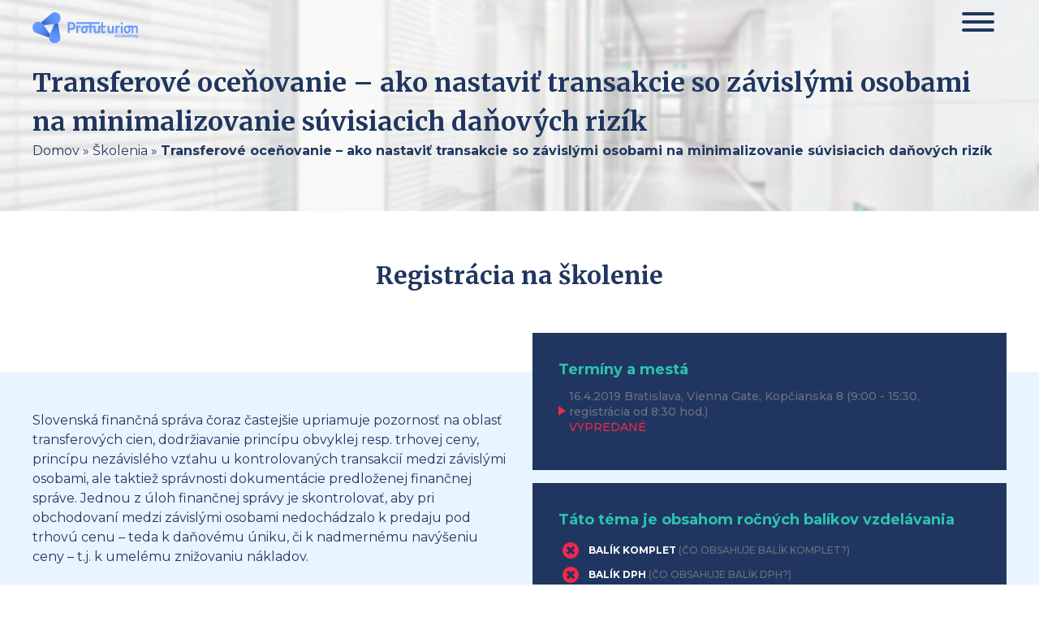

--- FILE ---
content_type: text/html; charset=UTF-8
request_url: https://martintuzinsky.sk/skolenie/transferove-ocenovanie-ako-vyhotovit-dokumentaciu-a-pripravit-sa-na-danovu-kontrolu/
body_size: 16856
content:
<!doctype html>
<html lang="sk-SK">
<head>
	<meta charset="UTF-8">
	<meta name="viewport" content="width=device-width, initial-scale=1">
	<meta name="facebook-domain-verification" content="1ard796h9216uo7rkmxl7a9wu952f6" />
	<link rel="profile" href="https://gmpg.org/xfn/11">

	<meta name='robots' content='index, follow, max-image-preview:large, max-snippet:-1, max-video-preview:-1' />
	<style>img:is([sizes="auto" i], [sizes^="auto," i]) { contain-intrinsic-size: 3000px 1500px }</style>
	
	<!-- This site is optimized with the Yoast SEO plugin v25.5 - https://yoast.com/wordpress/plugins/seo/ -->
	<title>Transferové oceňovanie - ako nastaviť transakcie so závislými osobami na minimalizovanie súvisiacich daňových rizík - Ing. Mgr. Martin Tužinský, PhD.</title>
	<link rel="canonical" href="https://martintuzinsky.sk/skolenie/transferove-ocenovanie-ako-vyhotovit-dokumentaciu-a-pripravit-sa-na-danovu-kontrolu/" />
	<meta property="og:locale" content="sk_SK" />
	<meta property="og:type" content="article" />
	<meta property="og:title" content="Transferové oceňovanie - ako nastaviť transakcie so závislými osobami na minimalizovanie súvisiacich daňových rizík - Ing. Mgr. Martin Tužinský, PhD." />
	<meta property="og:description" content="Prínos školenia: Získajte informácie o tom, ako správne aplikovať metódy transferového oceňovania a ako pripraviť dokumentáciu o transferovom oceňovaní. Odporučíme Vám, ako nastaviť transakcie so závislými osobami, aby ste minimalizovali súvisiace daňové riziká. Naučíme Vás, ako pripraviť dokumentačný balík k transferovým cenám a ako sa pripraviť na daňovú kontrolu. Načrtneme Vám možnosti daňovej optimalizácie prostredníctvom [&hellip;]" />
	<meta property="og:url" content="https://martintuzinsky.sk/skolenie/transferove-ocenovanie-ako-vyhotovit-dokumentaciu-a-pripravit-sa-na-danovu-kontrolu/" />
	<meta property="og:site_name" content="Ing. Mgr. Martin Tužinský, PhD." />
	<meta property="article:modified_time" content="2019-04-16T20:02:11+00:00" />
	<meta property="og:image" content="https://martintuzinsky.sk/wp-content/uploads/social-media-mt.png" />
	<meta property="og:image:width" content="1200" />
	<meta property="og:image:height" content="628" />
	<meta property="og:image:type" content="image/png" />
	<meta name="twitter:card" content="summary_large_image" />
	<meta name="twitter:label1" content="Predpokladaný čas čítania" />
	<meta name="twitter:data1" content="2 minúty" />
	<script type="application/ld+json" class="yoast-schema-graph">{"@context":"https://schema.org","@graph":[{"@type":"WebPage","@id":"https://martintuzinsky.sk/skolenie/transferove-ocenovanie-ako-vyhotovit-dokumentaciu-a-pripravit-sa-na-danovu-kontrolu/","url":"https://martintuzinsky.sk/skolenie/transferove-ocenovanie-ako-vyhotovit-dokumentaciu-a-pripravit-sa-na-danovu-kontrolu/","name":"Transferové oceňovanie - ako nastaviť transakcie so závislými osobami na minimalizovanie súvisiacich daňových rizík - Ing. Mgr. Martin Tužinský, PhD.","isPartOf":{"@id":"https://martintuzinsky.sk/#website"},"datePublished":"2019-03-03T22:29:00+00:00","dateModified":"2019-04-16T20:02:11+00:00","breadcrumb":{"@id":"https://martintuzinsky.sk/skolenie/transferove-ocenovanie-ako-vyhotovit-dokumentaciu-a-pripravit-sa-na-danovu-kontrolu/#breadcrumb"},"inLanguage":"sk-SK","potentialAction":[{"@type":"ReadAction","target":["https://martintuzinsky.sk/skolenie/transferove-ocenovanie-ako-vyhotovit-dokumentaciu-a-pripravit-sa-na-danovu-kontrolu/"]}]},{"@type":"BreadcrumbList","@id":"https://martintuzinsky.sk/skolenie/transferove-ocenovanie-ako-vyhotovit-dokumentaciu-a-pripravit-sa-na-danovu-kontrolu/#breadcrumb","itemListElement":[{"@type":"ListItem","position":1,"name":"Domov","item":"https://martintuzinsky.sk/"},{"@type":"ListItem","position":2,"name":"Školenia","item":"https://martintuzinsky.sk/skolenia/"},{"@type":"ListItem","position":3,"name":"Transferové oceňovanie &#8211; ako nastaviť transakcie so závislými osobami na minimalizovanie súvisiacich daňových rizík"}]},{"@type":"WebSite","@id":"https://martintuzinsky.sk/#website","url":"https://martintuzinsky.sk/","name":"Ing. Mgr. Martin Tužinský, PhD.","description":"Špecialista na dane a účtovníctvo","potentialAction":[{"@type":"SearchAction","target":{"@type":"EntryPoint","urlTemplate":"https://martintuzinsky.sk/?s={search_term_string}"},"query-input":{"@type":"PropertyValueSpecification","valueRequired":true,"valueName":"search_term_string"}}],"inLanguage":"sk-SK"}]}</script>
	<!-- / Yoast SEO plugin. -->


<link rel='dns-prefetch' href='//www.googletagmanager.com' />
<link rel="alternate" type="application/rss+xml" title="RSS kanál: Ing. Mgr. Martin Tužinský, PhD. &raquo;" href="https://martintuzinsky.sk/feed/" />
<link rel="alternate" type="application/rss+xml" title="RSS kanál komentárov webu Ing. Mgr. Martin Tužinský, PhD. &raquo;" href="https://martintuzinsky.sk/comments/feed/" />
<script type="text/javascript">
/* <![CDATA[ */
window._wpemojiSettings = {"baseUrl":"https:\/\/s.w.org\/images\/core\/emoji\/16.0.1\/72x72\/","ext":".png","svgUrl":"https:\/\/s.w.org\/images\/core\/emoji\/16.0.1\/svg\/","svgExt":".svg","source":{"concatemoji":"https:\/\/martintuzinsky.sk\/wp-includes\/js\/wp-emoji-release.min.js?ver=6.8.3"}};
/*! This file is auto-generated */
!function(s,n){var o,i,e;function c(e){try{var t={supportTests:e,timestamp:(new Date).valueOf()};sessionStorage.setItem(o,JSON.stringify(t))}catch(e){}}function p(e,t,n){e.clearRect(0,0,e.canvas.width,e.canvas.height),e.fillText(t,0,0);var t=new Uint32Array(e.getImageData(0,0,e.canvas.width,e.canvas.height).data),a=(e.clearRect(0,0,e.canvas.width,e.canvas.height),e.fillText(n,0,0),new Uint32Array(e.getImageData(0,0,e.canvas.width,e.canvas.height).data));return t.every(function(e,t){return e===a[t]})}function u(e,t){e.clearRect(0,0,e.canvas.width,e.canvas.height),e.fillText(t,0,0);for(var n=e.getImageData(16,16,1,1),a=0;a<n.data.length;a++)if(0!==n.data[a])return!1;return!0}function f(e,t,n,a){switch(t){case"flag":return n(e,"\ud83c\udff3\ufe0f\u200d\u26a7\ufe0f","\ud83c\udff3\ufe0f\u200b\u26a7\ufe0f")?!1:!n(e,"\ud83c\udde8\ud83c\uddf6","\ud83c\udde8\u200b\ud83c\uddf6")&&!n(e,"\ud83c\udff4\udb40\udc67\udb40\udc62\udb40\udc65\udb40\udc6e\udb40\udc67\udb40\udc7f","\ud83c\udff4\u200b\udb40\udc67\u200b\udb40\udc62\u200b\udb40\udc65\u200b\udb40\udc6e\u200b\udb40\udc67\u200b\udb40\udc7f");case"emoji":return!a(e,"\ud83e\udedf")}return!1}function g(e,t,n,a){var r="undefined"!=typeof WorkerGlobalScope&&self instanceof WorkerGlobalScope?new OffscreenCanvas(300,150):s.createElement("canvas"),o=r.getContext("2d",{willReadFrequently:!0}),i=(o.textBaseline="top",o.font="600 32px Arial",{});return e.forEach(function(e){i[e]=t(o,e,n,a)}),i}function t(e){var t=s.createElement("script");t.src=e,t.defer=!0,s.head.appendChild(t)}"undefined"!=typeof Promise&&(o="wpEmojiSettingsSupports",i=["flag","emoji"],n.supports={everything:!0,everythingExceptFlag:!0},e=new Promise(function(e){s.addEventListener("DOMContentLoaded",e,{once:!0})}),new Promise(function(t){var n=function(){try{var e=JSON.parse(sessionStorage.getItem(o));if("object"==typeof e&&"number"==typeof e.timestamp&&(new Date).valueOf()<e.timestamp+604800&&"object"==typeof e.supportTests)return e.supportTests}catch(e){}return null}();if(!n){if("undefined"!=typeof Worker&&"undefined"!=typeof OffscreenCanvas&&"undefined"!=typeof URL&&URL.createObjectURL&&"undefined"!=typeof Blob)try{var e="postMessage("+g.toString()+"("+[JSON.stringify(i),f.toString(),p.toString(),u.toString()].join(",")+"));",a=new Blob([e],{type:"text/javascript"}),r=new Worker(URL.createObjectURL(a),{name:"wpTestEmojiSupports"});return void(r.onmessage=function(e){c(n=e.data),r.terminate(),t(n)})}catch(e){}c(n=g(i,f,p,u))}t(n)}).then(function(e){for(var t in e)n.supports[t]=e[t],n.supports.everything=n.supports.everything&&n.supports[t],"flag"!==t&&(n.supports.everythingExceptFlag=n.supports.everythingExceptFlag&&n.supports[t]);n.supports.everythingExceptFlag=n.supports.everythingExceptFlag&&!n.supports.flag,n.DOMReady=!1,n.readyCallback=function(){n.DOMReady=!0}}).then(function(){return e}).then(function(){var e;n.supports.everything||(n.readyCallback(),(e=n.source||{}).concatemoji?t(e.concatemoji):e.wpemoji&&e.twemoji&&(t(e.twemoji),t(e.wpemoji)))}))}((window,document),window._wpemojiSettings);
/* ]]> */
</script>
<style id='wp-emoji-styles-inline-css' type='text/css'>

	img.wp-smiley, img.emoji {
		display: inline !important;
		border: none !important;
		box-shadow: none !important;
		height: 1em !important;
		width: 1em !important;
		margin: 0 0.07em !important;
		vertical-align: -0.1em !important;
		background: none !important;
		padding: 0 !important;
	}
</style>
<style id='classic-theme-styles-inline-css' type='text/css'>
/*! This file is auto-generated */
.wp-block-button__link{color:#fff;background-color:#32373c;border-radius:9999px;box-shadow:none;text-decoration:none;padding:calc(.667em + 2px) calc(1.333em + 2px);font-size:1.125em}.wp-block-file__button{background:#32373c;color:#fff;text-decoration:none}
</style>
<style id='global-styles-inline-css' type='text/css'>
:root{--wp--preset--aspect-ratio--square: 1;--wp--preset--aspect-ratio--4-3: 4/3;--wp--preset--aspect-ratio--3-4: 3/4;--wp--preset--aspect-ratio--3-2: 3/2;--wp--preset--aspect-ratio--2-3: 2/3;--wp--preset--aspect-ratio--16-9: 16/9;--wp--preset--aspect-ratio--9-16: 9/16;--wp--preset--color--black: #000000;--wp--preset--color--cyan-bluish-gray: #abb8c3;--wp--preset--color--white: #ffffff;--wp--preset--color--pale-pink: #f78da7;--wp--preset--color--vivid-red: #cf2e2e;--wp--preset--color--luminous-vivid-orange: #ff6900;--wp--preset--color--luminous-vivid-amber: #fcb900;--wp--preset--color--light-green-cyan: #7bdcb5;--wp--preset--color--vivid-green-cyan: #00d084;--wp--preset--color--pale-cyan-blue: #8ed1fc;--wp--preset--color--vivid-cyan-blue: #0693e3;--wp--preset--color--vivid-purple: #9b51e0;--wp--preset--gradient--vivid-cyan-blue-to-vivid-purple: linear-gradient(135deg,rgba(6,147,227,1) 0%,rgb(155,81,224) 100%);--wp--preset--gradient--light-green-cyan-to-vivid-green-cyan: linear-gradient(135deg,rgb(122,220,180) 0%,rgb(0,208,130) 100%);--wp--preset--gradient--luminous-vivid-amber-to-luminous-vivid-orange: linear-gradient(135deg,rgba(252,185,0,1) 0%,rgba(255,105,0,1) 100%);--wp--preset--gradient--luminous-vivid-orange-to-vivid-red: linear-gradient(135deg,rgba(255,105,0,1) 0%,rgb(207,46,46) 100%);--wp--preset--gradient--very-light-gray-to-cyan-bluish-gray: linear-gradient(135deg,rgb(238,238,238) 0%,rgb(169,184,195) 100%);--wp--preset--gradient--cool-to-warm-spectrum: linear-gradient(135deg,rgb(74,234,220) 0%,rgb(151,120,209) 20%,rgb(207,42,186) 40%,rgb(238,44,130) 60%,rgb(251,105,98) 80%,rgb(254,248,76) 100%);--wp--preset--gradient--blush-light-purple: linear-gradient(135deg,rgb(255,206,236) 0%,rgb(152,150,240) 100%);--wp--preset--gradient--blush-bordeaux: linear-gradient(135deg,rgb(254,205,165) 0%,rgb(254,45,45) 50%,rgb(107,0,62) 100%);--wp--preset--gradient--luminous-dusk: linear-gradient(135deg,rgb(255,203,112) 0%,rgb(199,81,192) 50%,rgb(65,88,208) 100%);--wp--preset--gradient--pale-ocean: linear-gradient(135deg,rgb(255,245,203) 0%,rgb(182,227,212) 50%,rgb(51,167,181) 100%);--wp--preset--gradient--electric-grass: linear-gradient(135deg,rgb(202,248,128) 0%,rgb(113,206,126) 100%);--wp--preset--gradient--midnight: linear-gradient(135deg,rgb(2,3,129) 0%,rgb(40,116,252) 100%);--wp--preset--font-size--small: 13px;--wp--preset--font-size--medium: 20px;--wp--preset--font-size--large: 36px;--wp--preset--font-size--x-large: 42px;--wp--preset--spacing--20: 0.44rem;--wp--preset--spacing--30: 0.67rem;--wp--preset--spacing--40: 1rem;--wp--preset--spacing--50: 1.5rem;--wp--preset--spacing--60: 2.25rem;--wp--preset--spacing--70: 3.38rem;--wp--preset--spacing--80: 5.06rem;--wp--preset--shadow--natural: 6px 6px 9px rgba(0, 0, 0, 0.2);--wp--preset--shadow--deep: 12px 12px 50px rgba(0, 0, 0, 0.4);--wp--preset--shadow--sharp: 6px 6px 0px rgba(0, 0, 0, 0.2);--wp--preset--shadow--outlined: 6px 6px 0px -3px rgba(255, 255, 255, 1), 6px 6px rgba(0, 0, 0, 1);--wp--preset--shadow--crisp: 6px 6px 0px rgba(0, 0, 0, 1);}:where(.is-layout-flex){gap: 0.5em;}:where(.is-layout-grid){gap: 0.5em;}body .is-layout-flex{display: flex;}.is-layout-flex{flex-wrap: wrap;align-items: center;}.is-layout-flex > :is(*, div){margin: 0;}body .is-layout-grid{display: grid;}.is-layout-grid > :is(*, div){margin: 0;}:where(.wp-block-columns.is-layout-flex){gap: 2em;}:where(.wp-block-columns.is-layout-grid){gap: 2em;}:where(.wp-block-post-template.is-layout-flex){gap: 1.25em;}:where(.wp-block-post-template.is-layout-grid){gap: 1.25em;}.has-black-color{color: var(--wp--preset--color--black) !important;}.has-cyan-bluish-gray-color{color: var(--wp--preset--color--cyan-bluish-gray) !important;}.has-white-color{color: var(--wp--preset--color--white) !important;}.has-pale-pink-color{color: var(--wp--preset--color--pale-pink) !important;}.has-vivid-red-color{color: var(--wp--preset--color--vivid-red) !important;}.has-luminous-vivid-orange-color{color: var(--wp--preset--color--luminous-vivid-orange) !important;}.has-luminous-vivid-amber-color{color: var(--wp--preset--color--luminous-vivid-amber) !important;}.has-light-green-cyan-color{color: var(--wp--preset--color--light-green-cyan) !important;}.has-vivid-green-cyan-color{color: var(--wp--preset--color--vivid-green-cyan) !important;}.has-pale-cyan-blue-color{color: var(--wp--preset--color--pale-cyan-blue) !important;}.has-vivid-cyan-blue-color{color: var(--wp--preset--color--vivid-cyan-blue) !important;}.has-vivid-purple-color{color: var(--wp--preset--color--vivid-purple) !important;}.has-black-background-color{background-color: var(--wp--preset--color--black) !important;}.has-cyan-bluish-gray-background-color{background-color: var(--wp--preset--color--cyan-bluish-gray) !important;}.has-white-background-color{background-color: var(--wp--preset--color--white) !important;}.has-pale-pink-background-color{background-color: var(--wp--preset--color--pale-pink) !important;}.has-vivid-red-background-color{background-color: var(--wp--preset--color--vivid-red) !important;}.has-luminous-vivid-orange-background-color{background-color: var(--wp--preset--color--luminous-vivid-orange) !important;}.has-luminous-vivid-amber-background-color{background-color: var(--wp--preset--color--luminous-vivid-amber) !important;}.has-light-green-cyan-background-color{background-color: var(--wp--preset--color--light-green-cyan) !important;}.has-vivid-green-cyan-background-color{background-color: var(--wp--preset--color--vivid-green-cyan) !important;}.has-pale-cyan-blue-background-color{background-color: var(--wp--preset--color--pale-cyan-blue) !important;}.has-vivid-cyan-blue-background-color{background-color: var(--wp--preset--color--vivid-cyan-blue) !important;}.has-vivid-purple-background-color{background-color: var(--wp--preset--color--vivid-purple) !important;}.has-black-border-color{border-color: var(--wp--preset--color--black) !important;}.has-cyan-bluish-gray-border-color{border-color: var(--wp--preset--color--cyan-bluish-gray) !important;}.has-white-border-color{border-color: var(--wp--preset--color--white) !important;}.has-pale-pink-border-color{border-color: var(--wp--preset--color--pale-pink) !important;}.has-vivid-red-border-color{border-color: var(--wp--preset--color--vivid-red) !important;}.has-luminous-vivid-orange-border-color{border-color: var(--wp--preset--color--luminous-vivid-orange) !important;}.has-luminous-vivid-amber-border-color{border-color: var(--wp--preset--color--luminous-vivid-amber) !important;}.has-light-green-cyan-border-color{border-color: var(--wp--preset--color--light-green-cyan) !important;}.has-vivid-green-cyan-border-color{border-color: var(--wp--preset--color--vivid-green-cyan) !important;}.has-pale-cyan-blue-border-color{border-color: var(--wp--preset--color--pale-cyan-blue) !important;}.has-vivid-cyan-blue-border-color{border-color: var(--wp--preset--color--vivid-cyan-blue) !important;}.has-vivid-purple-border-color{border-color: var(--wp--preset--color--vivid-purple) !important;}.has-vivid-cyan-blue-to-vivid-purple-gradient-background{background: var(--wp--preset--gradient--vivid-cyan-blue-to-vivid-purple) !important;}.has-light-green-cyan-to-vivid-green-cyan-gradient-background{background: var(--wp--preset--gradient--light-green-cyan-to-vivid-green-cyan) !important;}.has-luminous-vivid-amber-to-luminous-vivid-orange-gradient-background{background: var(--wp--preset--gradient--luminous-vivid-amber-to-luminous-vivid-orange) !important;}.has-luminous-vivid-orange-to-vivid-red-gradient-background{background: var(--wp--preset--gradient--luminous-vivid-orange-to-vivid-red) !important;}.has-very-light-gray-to-cyan-bluish-gray-gradient-background{background: var(--wp--preset--gradient--very-light-gray-to-cyan-bluish-gray) !important;}.has-cool-to-warm-spectrum-gradient-background{background: var(--wp--preset--gradient--cool-to-warm-spectrum) !important;}.has-blush-light-purple-gradient-background{background: var(--wp--preset--gradient--blush-light-purple) !important;}.has-blush-bordeaux-gradient-background{background: var(--wp--preset--gradient--blush-bordeaux) !important;}.has-luminous-dusk-gradient-background{background: var(--wp--preset--gradient--luminous-dusk) !important;}.has-pale-ocean-gradient-background{background: var(--wp--preset--gradient--pale-ocean) !important;}.has-electric-grass-gradient-background{background: var(--wp--preset--gradient--electric-grass) !important;}.has-midnight-gradient-background{background: var(--wp--preset--gradient--midnight) !important;}.has-small-font-size{font-size: var(--wp--preset--font-size--small) !important;}.has-medium-font-size{font-size: var(--wp--preset--font-size--medium) !important;}.has-large-font-size{font-size: var(--wp--preset--font-size--large) !important;}.has-x-large-font-size{font-size: var(--wp--preset--font-size--x-large) !important;}
:where(.wp-block-post-template.is-layout-flex){gap: 1.25em;}:where(.wp-block-post-template.is-layout-grid){gap: 1.25em;}
:where(.wp-block-columns.is-layout-flex){gap: 2em;}:where(.wp-block-columns.is-layout-grid){gap: 2em;}
:root :where(.wp-block-pullquote){font-size: 1.5em;line-height: 1.6;}
</style>
<link rel='stylesheet' id='contact-form-7-css' href='https://martintuzinsky.sk/wp-content/plugins/contact-form-7/includes/css/styles.css?ver=6.1' type='text/css' media='all' />
<link rel='stylesheet' id='mt-trainings-public-style-css' href='https://martintuzinsky.sk/wp-content/plugins/mt-trainings/assets/css/public.css?ver=1.0.4' type='text/css' media='all' />
<link rel='stylesheet' id='zasilkovna-public-styles-css' href='https://martintuzinsky.sk/wp-content/plugins/toret-zasilkovna/assets/css/public.css?ver=7.3.17' type='text/css' media='all' />
<link rel='stylesheet' id='woocommerce-layout-css' href='https://martintuzinsky.sk/wp-content/plugins/woocommerce/assets/css/woocommerce-layout.css?ver=10.0.5' type='text/css' media='print' onload='this.media="all"' />
<link rel='stylesheet' id='woocommerce-smallscreen-css' href='https://martintuzinsky.sk/wp-content/plugins/woocommerce/assets/css/woocommerce-smallscreen.css?ver=10.0.5' type='text/css' media='print' onload='this.media="all"' />
<link rel='stylesheet' id='woocommerce-general-css' href='https://martintuzinsky.sk/wp-content/plugins/woocommerce/assets/css/woocommerce.css?ver=10.0.5' type='text/css' media='print' onload='this.media="all"' />
<style id='woocommerce-inline-inline-css' type='text/css'>
.woocommerce form .form-row .required { visibility: visible; }
</style>
<link rel='stylesheet' id='brands-styles-css' href='https://martintuzinsky.sk/wp-content/plugins/woocommerce/assets/css/brands.css?ver=10.0.5' type='text/css' media='all' />
<link rel='stylesheet' id='foxili-style-css' href='https://martintuzinsky.sk/wp-content/themes/foxili/style.css?ver=1.5.9' type='text/css' media='all' />
<script type="text/javascript" id="woocommerce-google-analytics-integration-gtag-js-after">
/* <![CDATA[ */
/* Google Analytics for WooCommerce (gtag.js) */
					window.dataLayer = window.dataLayer || [];
					function gtag(){dataLayer.push(arguments);}
					// Set up default consent state.
					for ( const mode of [{"analytics_storage":"denied","ad_storage":"denied","ad_user_data":"denied","ad_personalization":"denied","region":["AT","BE","BG","HR","CY","CZ","DK","EE","FI","FR","DE","GR","HU","IS","IE","IT","LV","LI","LT","LU","MT","NL","NO","PL","PT","RO","SK","SI","ES","SE","GB","CH"]}] || [] ) {
						gtag( "consent", "default", { "wait_for_update": 500, ...mode } );
					}
					gtag("js", new Date());
					gtag("set", "developer_id.dOGY3NW", true);
					gtag("config", "G-54K39ZPT81", {"track_404":false,"allow_google_signals":false,"logged_in":false,"linker":{"domains":[],"allow_incoming":false},"custom_map":{"dimension1":"logged_in"}});
/* ]]> */
</script>
<script type="text/javascript" src="https://martintuzinsky.sk/wp-includes/js/dist/hooks.min.js?ver=4d63a3d491d11ffd8ac6" id="wp-hooks-js"></script>
<script type="text/javascript" src="https://martintuzinsky.sk/wp-includes/js/jquery/jquery.min.js?ver=3.7.1" id="jquery-core-js"></script>
<script type="text/javascript" src="https://martintuzinsky.sk/wp-includes/js/jquery/jquery-migrate.min.js?ver=3.4.1" id="jquery-migrate-js"></script>
<script type="text/javascript" id="mt-trainings-public-scripts-js-extra">
/* <![CDATA[ */
var wpApiFront = {"ajax_url":"https:\/\/martintuzinsky.sk\/wp-admin\/admin-ajax.php","user":{"data":{},"ID":0,"caps":[],"cap_key":null,"roles":[],"allcaps":[],"filter":null},"post_id":"402"};
/* ]]> */
</script>
<script type="text/javascript" src="https://martintuzinsky.sk/wp-content/plugins/mt-trainings/assets/js/public.js?ver=1.0.4" id="mt-trainings-public-scripts-js"></script>
<script type="text/javascript" src="https://martintuzinsky.sk/wp-content/plugins/toret-zasilkovna/assets/js/public.js?ver=6.8.3" id="zasilkovna-public-js"></script>
<script type="text/javascript" src="https://martintuzinsky.sk/wp-content/plugins/woocommerce/assets/js/jquery-blockui/jquery.blockUI.min.js?ver=2.7.0-wc.10.0.5" id="jquery-blockui-js" defer="defer" data-wp-strategy="defer"></script>
<script type="text/javascript" id="wc-add-to-cart-js-extra">
/* <![CDATA[ */
var wc_add_to_cart_params = {"ajax_url":"\/wp-admin\/admin-ajax.php","wc_ajax_url":"\/?wc-ajax=%%endpoint%%","i18n_view_cart":"Zobrazi\u0165 ko\u0161\u00edk","cart_url":"https:\/\/martintuzinsky.sk\/kosik\/","is_cart":"","cart_redirect_after_add":"no"};
/* ]]> */
</script>
<script type="text/javascript" src="https://martintuzinsky.sk/wp-content/plugins/woocommerce/assets/js/frontend/add-to-cart.min.js?ver=10.0.5" id="wc-add-to-cart-js" defer="defer" data-wp-strategy="defer"></script>
<script type="text/javascript" src="https://martintuzinsky.sk/wp-content/plugins/woocommerce/assets/js/js-cookie/js.cookie.min.js?ver=2.1.4-wc.10.0.5" id="js-cookie-js" defer="defer" data-wp-strategy="defer"></script>
<script type="text/javascript" id="woocommerce-js-extra">
/* <![CDATA[ */
var woocommerce_params = {"ajax_url":"\/wp-admin\/admin-ajax.php","wc_ajax_url":"\/?wc-ajax=%%endpoint%%","i18n_password_show":"Zobrazi\u0165 heslo","i18n_password_hide":"Skry\u0165 heslo"};
/* ]]> */
</script>
<script type="text/javascript" src="https://martintuzinsky.sk/wp-content/plugins/woocommerce/assets/js/frontend/woocommerce.min.js?ver=10.0.5" id="woocommerce-js" defer="defer" data-wp-strategy="defer"></script>
<script type="text/javascript" id="wpm-js-extra">
/* <![CDATA[ */
var wpm = {"ajax_url":"https:\/\/martintuzinsky.sk\/wp-admin\/admin-ajax.php","root":"https:\/\/martintuzinsky.sk\/wp-json\/","nonce_wp_rest":"7b5969767d","nonce_ajax":"ea384484a6"};
/* ]]> */
</script>
<script type="text/javascript" src="https://martintuzinsky.sk/wp-content/plugins/pixel-manager-pro-for-woocommerce/js/public/wpm-public__premium_only.p1.min.js?ver=1.49.1" id="wpm-js"></script>
<link rel="https://api.w.org/" href="https://martintuzinsky.sk/wp-json/" /><link rel="alternate" title="JSON" type="application/json" href="https://martintuzinsky.sk/wp-json/wp/v2/skolenie/402" /><link rel="EditURI" type="application/rsd+xml" title="RSD" href="https://martintuzinsky.sk/xmlrpc.php?rsd" />
<meta name="generator" content="WordPress 6.8.3" />
<meta name="generator" content="WooCommerce 10.0.5" />
<link rel='shortlink' href='https://martintuzinsky.sk/?p=402' />
<link rel="alternate" title="oEmbed (JSON)" type="application/json+oembed" href="https://martintuzinsky.sk/wp-json/oembed/1.0/embed?url=https%3A%2F%2Fmartintuzinsky.sk%2Fskolenie%2Ftransferove-ocenovanie-ako-vyhotovit-dokumentaciu-a-pripravit-sa-na-danovu-kontrolu%2F" />
<link rel="alternate" title="oEmbed (XML)" type="text/xml+oembed" href="https://martintuzinsky.sk/wp-json/oembed/1.0/embed?url=https%3A%2F%2Fmartintuzinsky.sk%2Fskolenie%2Ftransferove-ocenovanie-ako-vyhotovit-dokumentaciu-a-pripravit-sa-na-danovu-kontrolu%2F&#038;format=xml" />
        <!-- Ecomail starts growing -->
        <script type="text/javascript">
          ;(function (p, l, o, w, i, n, g) {
            if (!p[i]) {
              p.GlobalSnowplowNamespace = p.GlobalSnowplowNamespace || [];
              p.GlobalSnowplowNamespace.push(i);
              p[i] = function () {
                (p[i].q = p[i].q || []).push(arguments)
              };
              p[i].q = p[i].q || [];
              n = l.createElement(o);
              g = l.getElementsByTagName(o)[0];
              n.async = 1;
              n.src = w;
              g.parentNode.insertBefore(n, g)
            }
          }(window, document, "script", "//d1fc8wv8zag5ca.cloudfront.net/2.4.2/sp.js", "ecotrack"));
          window.ecotrack('newTracker', 'cf', 'd2dpiwfhf3tz0r.cloudfront.net', { // Initialise a tracker
            appId: 'profuturion'
          });
          window.ecotrack('setUserIdFromLocation', 'ecmid');
		  
          window.ecotrack('trackPageView');

        </script>
        <!-- Ecomail stops growing -->
		<link rel="preconnect" href="https://fonts.gstatic.com/" crossorigin><link rel="preconnect" href="https://fonts.googleapis.com/" crossorigin><link href="https://fonts.googleapis.com/css?family=Merriweather:400,700|Montserrat:400,500,700&amp;subset=latin-ext&display=swap" rel="stylesheet">	<noscript><style>.woocommerce-product-gallery{ opacity: 1 !important; }</style></noscript>
	
<!-- START Pixel Manager for WooCommerce -->

		<script>

			window.wpmDataLayer = window.wpmDataLayer || {};
			window.wpmDataLayer = Object.assign(window.wpmDataLayer, {"cart":{},"cart_item_keys":{},"version":{"number":"1.49.1","pro":true,"eligible_for_updates":true,"distro":"fms","beta":false,"show":true},"pixels":{"google":{"linker":{"settings":null},"user_id":false,"ads":{"conversion_ids":{"AW-760203174":"8yaYCK7QuccBEKaPv-oC"},"dynamic_remarketing":{"status":true,"id_type":"post_id","send_events_with_parent_ids":true},"google_business_vertical":"retail","phone_conversion_number":"","phone_conversion_label":""},"analytics":{"ga4":{"measurement_id":"G-54K39ZPT81","parameters":{},"mp_active":false,"debug_mode":false,"page_load_time_tracking":false},"id_type":"post_id"},"tag_id":"AW-760203174","tag_gateway":{"measurement_path":""},"tcf_support":false,"consent_mode":{"is_active":false,"wait_for_update":500,"ads_data_redaction":false,"url_passthrough":true},"enhanced_conversions":{"is_active":true}},"facebook":{"pixel_id":"643092782818138","dynamic_remarketing":{"id_type":"post_id"},"capi":true,"advanced_matching":true,"exclusion_patterns":[],"fbevents_js_url":"https://connect.facebook.net/en_US/fbevents.js"}},"shop":{"list_name":"","list_id":"","page_type":"","currency":"EUR","selectors":{"addToCart":[],"beginCheckout":[]},"order_duplication_prevention":true,"view_item_list_trigger":{"test_mode":false,"background_color":"green","opacity":0.5,"repeat":true,"timeout":1000,"threshold":0.8},"variations_output":true,"session_active":false},"page":{"id":402,"title":"Transferové oceňovanie &#8211; ako nastaviť transakcie so závislými osobami na minimalizovanie súvisiacich daňových rizík","type":"skolenie","categories":[{"term_id":7,"name":"Ukončené","slug":"ukoncene","term_group":0,"term_taxonomy_id":7,"taxonomy":"category","description":"","parent":0,"count":243,"filter":"raw","cat_ID":7,"category_count":243,"category_description":"","cat_name":"Ukončené","category_nicename":"ukoncene","category_parent":0}],"parent":{"id":0,"title":"Transferové oceňovanie &#8211; ako nastaviť transakcie so závislými osobami na minimalizovanie súvisiacich daňových rizík","type":"skolenie","categories":[{"term_id":7,"name":"Ukončené","slug":"ukoncene","term_group":0,"term_taxonomy_id":7,"taxonomy":"category","description":"","parent":0,"count":243,"filter":"raw","cat_ID":7,"category_count":243,"category_description":"","cat_name":"Ukončené","category_nicename":"ukoncene","category_parent":0}]}},"general":{"user_logged_in":false,"scroll_tracking_thresholds":[],"page_id":402,"exclude_domains":[],"server_2_server":{"active":true,"ip_exclude_list":[],"pageview_event_s2s":{"is_active":false,"pixels":["facebook"]}},"consent_management":{"explicit_consent":false},"lazy_load_pmw":false}});

		</script>

		
<!-- END Pixel Manager for WooCommerce -->
<style type="text/css">.recentcomments a{display:inline !important;padding:0 !important;margin:0 !important;}</style>	
	<!-- Google Tag Manager -->
	<script>(function(w,d,s,l,i){w[l]=w[l]||[];w[l].push({'gtm.start':
	new Date().getTime(),event:'gtm.js'});var f=d.getElementsByTagName(s)[0],
	j=d.createElement(s),dl=l!='dataLayer'?'&l='+l:'';j.async=true;j.src=
	'https://www.googletagmanager.com/gtm.js?id='+i+dl;f.parentNode.insertBefore(j,f);
	})(window,document,'script','dataLayer','GTM-569FT8S');</script>
	<!-- End Google Tag Manager -->
</head>

<body class="wp-singular skolenie-template-default single single-skolenie postid-402 wp-theme-foxili theme-foxili woocommerce-no-js">
<div id="page" class="site">
	<header id="masthead" class="site-header">
		<div class="container">
			<div class="header-inner">
				<div class="site-branding">
					<h1 class="logo-title">
						<a class="brand" href="https://martintuzinsky.sk/" title="Ing. Mgr. Martin Tužinský, PhD." rel="home">
							<img class='logo' src="https://martintuzinsky.sk/wp-content/themes/foxili/img/svg/profuturion-logo.svg" alt='Dane a účtovníctvo'>
						</a>	
					</h1>
				</div><!-- .site-branding -->
				<nav id="site-navigation" class="main-navigation desktop-navigation">					  
					<div class="menu-menu-2-container"><ul id="primary-menu" class="menu"><li id="menu-item-432" class="menu-item menu-item-type-custom menu-item-object-custom menu-item-432"><a href="https://martintuzinsky.sk/skolenia/">Školenia</a></li>
<li id="menu-item-51219" class="menu-item menu-item-type-custom menu-item-object-custom menu-item-51219"><a href="#">Konferencie</a></li>
<li id="menu-item-80739" class="menu-item menu-item-type-post_type menu-item-object-page menu-item-80739"><a href="https://martintuzinsky.sk/rocne-baliky-vzdelavania/">Ročné vzdelávanie 2026</a></li>
<li id="menu-item-100432" class="menu-item menu-item-type-custom menu-item-object-custom menu-item-100432"><a href="https://martintuzinsky.sk/obchod/?kat=diare">Diár 2026</a></li>
<li id="menu-item-2742" class="menu-item menu-item-type-post_type menu-item-object-page menu-item-2742"><a href="https://martintuzinsky.sk/obchod/">Obchod</a></li>
<li id="menu-item-22121" class="menu-item menu-item-type-post_type menu-item-object-page menu-item-22121"><a href="https://martintuzinsky.sk/poradenstvo/">Poradenstvo</a></li>
<li id="menu-item-80" class="menu-item menu-item-type-post_type menu-item-object-page menu-item-80"><a href="https://martintuzinsky.sk/o-mne/">O mne</a></li>
<li id="menu-item-79" class="menu-item menu-item-type-post_type menu-item-object-page menu-item-79"><a href="https://martintuzinsky.sk/kontakt/">Kontakt</a></li>
<li id='menu-item-login-img' class='menu-item-has-children'><a href='https://martintuzinsky.sk/moj-ucet/' title='Môj účet'><img class='menu-login' src='[data-uri]'  data-src='https://martintuzinsky.sk/wp-content/themes/foxili/img/eshop/login.png' title='Údaje účtu' /></a></li><li id='menu-item-cart-img'><a href='https://martintuzinsky.sk/kosik/'><img class='menu-cart' src='[data-uri]' data-src='https://martintuzinsky.sk/wp-content/themes/foxili/img/eshop/menu-cart.png' title='Stav košíka' /><span id='cart-count'>0</span></a></li></ul></div>				</nav><!-- #site-navigation -->
				<button class="hamburger hamburger--spin" type="button">
					<span class="hamburger-box">
					  	<span class="hamburger-inner"></span>
					 </span>
				</button>
			</div><!-- .header-inner -->
			
		</div><!-- container -->
		<nav id="site-navigation" class="main-navigation mobile-navigation">					  
					<div class="menu-menu-2-container"><ul id="primary-menu" class="menu"><li class="menu-item menu-item-type-custom menu-item-object-custom menu-item-432"><a href="https://martintuzinsky.sk/skolenia/">Školenia</a></li>
<li class="menu-item menu-item-type-custom menu-item-object-custom menu-item-51219"><a href="#">Konferencie</a></li>
<li class="menu-item menu-item-type-post_type menu-item-object-page menu-item-80739"><a href="https://martintuzinsky.sk/rocne-baliky-vzdelavania/">Ročné vzdelávanie 2026</a></li>
<li class="menu-item menu-item-type-custom menu-item-object-custom menu-item-100432"><a href="https://martintuzinsky.sk/obchod/?kat=diare">Diár 2026</a></li>
<li class="menu-item menu-item-type-post_type menu-item-object-page menu-item-2742"><a href="https://martintuzinsky.sk/obchod/">Obchod</a></li>
<li class="menu-item menu-item-type-post_type menu-item-object-page menu-item-22121"><a href="https://martintuzinsky.sk/poradenstvo/">Poradenstvo</a></li>
<li class="menu-item menu-item-type-post_type menu-item-object-page menu-item-80"><a href="https://martintuzinsky.sk/o-mne/">O mne</a></li>
<li class="menu-item menu-item-type-post_type menu-item-object-page menu-item-79"><a href="https://martintuzinsky.sk/kontakt/">Kontakt</a></li>
<li id='menu-item-login-img' class='menu-item-has-children'><a href='https://martintuzinsky.sk/moj-ucet/' title='Môj účet'><img class='menu-login' src='[data-uri]'  data-src='https://martintuzinsky.sk/wp-content/themes/foxili/img/eshop/login.png' title='Údaje účtu' /></a></li><li id='menu-item-cart-img'><a href='https://martintuzinsky.sk/kosik/'><img class='menu-cart' src='[data-uri]' data-src='https://martintuzinsky.sk/wp-content/themes/foxili/img/eshop/menu-cart.png' title='Stav košíka' /><span id='cart-count'>0</span></a></li></ul></div>		</nav><!-- #site-navigation -->
	</header><!-- #masthead -->
	<div id="content" class="site-content">


	<div class="header-image thin-header">
		<div class="bcg-overlay"></div>
		<div id='fs-min-height' class="container">
			<main class="header-content">
				<h1>Transferové oceňovanie &#8211; ako nastaviť transakcie so závislými osobami na minimalizovanie súvisiacich daňových rizík</h1>
				
					<p id="breadcrumbs"><span><span><a href="https://martintuzinsky.sk/">Domov</a></span> » <span><a href="https://martintuzinsky.sk/skolenia/">Školenia</a></span> » <span class="breadcrumb_last" aria-current="page"><strong>Transferové oceňovanie &#8211; ako nastaviť transakcie so závislými osobami na minimalizovanie súvisiacich daňových rizík</strong></span></span></p>			</main>
		</div>
	</div>

	<div id="primary" class="content-area">
		<main id="main" class="site-main">

		

	<section id='registracia' class="registracia-info">
		<div class="container">
			<h2 class="section-title">Registrácia na školenie</h2>
		</div>
		<div class="registracia-content">
			<div class="container clear">
				<div class="reg-content-info program-entry">
					<p>Slovenská finančná správa čoraz častejšie upriamuje pozornosť na oblasť transferových cien, dodržiavanie princípu obvyklej resp. trhovej ceny, princípu nezávislého vzťahu u kontrolovaných transakcií medzi závislými osobami, ale taktiež správnosti dokumentácie predloženej finančnej správe. Jednou z úloh finančnej správy je skontrolovať, aby pri obchodovaní medzi závislými osobami nedochádzalo k predaju pod trhovú cenu – teda k daňovému úniku, či k nadmernému navýšeniu ceny – t.j. k umelému znižovaniu nákladov.</p>
<p><strong>Pokiaľ spoločnosť podcení oblasť transferového oceňovania alebo má chýbajúcu či nedostatočnú dokumentáciu o transferovom oceňovaní, môže to viesť k dorubeniu dane, pokutám, či penále a úrokom z omeškania.</strong></p>
<p>&nbsp;</p>
<h3>Lektor školenia:</h3>
<div class='single-sipka-wrapper'><svg version='1.1' class='single-sipka' xmlns='http://www.w3.org/2000/svg' xmlns:xlink='http://www.w3.org/1999/xlink' x='0px' y='0px' viewBox='0 0 100 143.7' enable-background='new 0 0 100 143.7' xml:space='preserve'><polygon fill-rule='evenodd' clip-rule='evenodd' points='100,72 0,143.7 0,0 '/></svg>Ing. Tomáš Janoušek, daňový poradca</div>
<p>Ing. Janoušek je daňovým poradcom a členom Slovenskej komory daňových poradcov. Pôsobí v spoločnosti V4 Tax, s.r.o. ako daňový manažér, pričom sa venuje transferovému oceňovaniu (transferová dokumentácia vrátane stratégie, a to v súlade s legislatívou a smernicou OECD o transferovom oceňovaní), medzinárodnému zdaňovaniu (inovatívne a efektívne holdingové štruktúry so zameraním na medzinárodné daňové plánovanie, daňové stratégie, príprava daňových analýz a stanovísk) a korporátnym daniam.</p>
<h3>Cena školenia:</h3>
<p><span style="color: #f2284a"><strong>66 Eur s DPH</strong> </span>(55 Eur bez DPH) &#8211; prihlásenie do 1.4.2019<br />
<span style="color: #f2284a"><strong>69 Eur s DPH</strong> </span>(57,50 Eur bez DPH) &#8211; prihlásenie od 1.4.2019<br />
<span style="color: #f2284a"><strong>60 Eur s DPH</strong></span> (50 Eur bez DPH) &#8211; pre členov ZÚSK</p>
<p>V účastníckom poplatku je zahrnuté: <strong>účasť na školení, študijný materiál, občerstvenie a obed.</strong></p>
<p>Na školenie je potrebné prihlásiť sa vopred prostredníctvom registračného formuláru. V prípade nedostatočného naplnenia semináru si organizátor vyhradzuje právo termín zrušiť.</p>
				</div>

				<div class="reg-content-info">
					<div class="reg-content-dates">
						<div class="reg-content-bcg">
							<h4>Termíny a mestá</h4>

							
								<div class="reg-dates">

								
								
										
																			<div class='reg-dates-row'><div class='reg-dates-cell'><svg version='1.1' class='sipka' xmlns='http://www.w3.org/2000/svg' xmlns:xlink='http://www.w3.org/1999/xlink' x='0px' y='0px' viewBox='0 0 100 143.7' enable-background='new 0 0 100 143.7' xml:space='preserve'><polygon fill-rule='evenodd' clip-rule='evenodd' points='100,72 0,143.7 0,0 '/></svg></div><div class='reg-dates-cell vypredane'><span class='reg-text'>16.4.2019 </span><span class='reg-text'>Bratislava, Vienna Gate, Kopčianska 8 </span><span class='reg-time'>(9:00 - 15:30, registrácia od 8:30 hod.) <span>Vypredané</span></span></div></div>								</div>

													</div>
						                            <div class='reg-content-bcg training-packages'>
                            <h4>Táto téma je obsahom ročných balíkov vzdelávania</h4>
                            <ul>
                                <li><img src='https://martintuzinsky.sk/wp-content/themes/foxili/img/svg/balik-cross.svg' title='Balík neobsahuje' />Balík komplet <a href='https://martintuzinsky.sk/rocne-baliky-vzdelavania/'>(Čo obsahuje balík KOMPLET?)</a></li>
                                <li><img src='https://martintuzinsky.sk/wp-content/themes/foxili/img/svg/balik-cross.svg' title='Balík neobsahuje' />Balík DPH <a href='https://martintuzinsky.sk/rocne-baliky-vzdelavania/'>(Čo obsahuje balík DPH?)</a></li>
                                <li><img src='https://martintuzinsky.sk/wp-content/themes/foxili/img/svg/balik-cross.svg' title='Balík neobsahuje' />Balík DzP a účtovníctvo <a href='https://martintuzinsky.sk/rocne-baliky-vzdelavania/'>(Čo obsahuje balík Dzp a účtovníctvo?)</a></li>
                            </ul>
                            <ul class='training-packages-legend'>
                                <li><img src='https://martintuzinsky.sk/wp-content/themes/foxili/img/svg/balik-check.svg' title='Balík obsahuje' />Obsahuje</li>
                                <li><img src='https://martintuzinsky.sk/wp-content/themes/foxili/img/svg/balik-cross.svg' title='Balík neobsahuje' />Neobsahuje</li>
                            </ul>
                        </div>
																	</div>
				</div>
			</div>
		</div>
	</section>
		<section class="program-skolenia registracia-info program-entry">
		<div class="container">
			<h3>Prínos školenia:</h3>
<p>Získajte informácie o tom, ako správne aplikovať metódy transferového oceňovania a ako pripraviť dokumentáciu o transferovom oceňovaní. Odporučíme Vám, ako nastaviť transakcie so závislými osobami, aby ste minimalizovali súvisiace daňové riziká. Naučíme Vás, ako pripraviť dokumentačný balík k transferovým cenám a ako sa pripraviť na daňovú kontrolu. Načrtneme Vám možnosti daňovej optimalizácie prostredníctvom transferových cien.</p>
<h3>Cieľ školenia:</h3>
<p>Cieľom seminára je poskytnúť účastníkom praktické znalosti problematiky transferových cien, ktoré Vám pomôžu s minimálnymi nákladmi efektívne nastaviť transakcie medzi závislými osobami a zároveň priebežne dokumentovať tieto transakcie pre prípad daňovej kontroly. Teoretické východiská budú doplnené o praktické príklady buď formou prípadovej štúdie alebo skutočného prípadu z praxe (judikát alebo správa z daňovej kontroly).</p>
<h3>Komu je školenie určené:</h3>
<p>Konateľom, finančným riaditeľom, ekonómom, pracovníkom ekonomického oddelenia, daňovým špecialistom. Seminár je taktiež vhodný pre zástupcov firiem, ktorí sú súčasťou nadnárodných skupín, sú či majú dcérsku spoločnosť alebo organizačnú zložku.</p>
<h3>Obsah školenia:</h3>
<p><strong><div class='single-sipka-wrapper'><svg version='1.1' class='single-sipka' xmlns='http://www.w3.org/2000/svg' xmlns:xlink='http://www.w3.org/1999/xlink' x='0px' y='0px' viewBox='0 0 100 143.7' enable-background='new 0 0 100 143.7' xml:space='preserve'><polygon fill-rule='evenodd' clip-rule='evenodd' points='100,72 0,143.7 0,0 '/></svg>Legislatívny rámec transferových cien</div></strong></p>
<ul>
<li>Smernica OECD o transferovom oceňovaní pre nadnárodné spoločnosti a daňové správy</li>
<li>EU Code of Conduct on Transfer Pricing Documentation for Associated Enterprises in the EU (2006/C 176/01)</li>
<li>Zákon o dani z príjmov, usmernenie Ministerstva financií SR</li>
<li>Dohovor o zamedzení dvojitého zdanenia v súvislosti s úpravou ziskov združených podnikov (tzv. Dohovor o arbitráži)</li>
<li>Definícia závislých osôb a riadenej transakcie</li>
</ul>
<p><strong><div class='single-sipka-wrapper'><svg version='1.1' class='single-sipka' xmlns='http://www.w3.org/2000/svg' xmlns:xlink='http://www.w3.org/1999/xlink' x='0px' y='0px' viewBox='0 0 100 143.7' enable-background='new 0 0 100 143.7' xml:space='preserve'><polygon fill-rule='evenodd' clip-rule='evenodd' points='100,72 0,143.7 0,0 '/></svg>Využitie transfer pricingových metód pri kalkulácii cien</div></strong></p>
<ul>
<li>Transfer pricingové metódy</li>
<li>Praktická aplikácia transfer pricingových metód pri kalkulácii vnútroskupinových cien a ich nadväznosť na manažérske účtovníctvo</li>
<li>Vzťah rizika a cenovej kalkulácie</li>
<li>Nový prístup k uplatňovaniu metód podľa OECD</li>
<li>Prípadová štúdia</li>
</ul>
<p><strong><div class='single-sipka-wrapper'><svg version='1.1' class='single-sipka' xmlns='http://www.w3.org/2000/svg' xmlns:xlink='http://www.w3.org/1999/xlink' x='0px' y='0px' viewBox='0 0 100 143.7' enable-background='new 0 0 100 143.7' xml:space='preserve'><polygon fill-rule='evenodd' clip-rule='evenodd' points='100,72 0,143.7 0,0 '/></svg>Daňová kontrola transferovej ceny a dokumentácia o transferovom oceňovaní</div></strong></p>
<ul>
<li>Typický priebeh daňovej kontroly</li>
<li>Dokumentácia pre nadnárodné skupiny spoločností pôsobiacich v rámci EÚ</li>
<li>Náležitosti dokumentácie o transferovom oceňovaní pre účely daňového úradu</li>
<li>Špecifiká dokumentácie pri poskytovaní služieb (substance test, benefit test, arm&#8217;s length test)</li>
<li>Prípadová štúdia</li>
</ul>
<p><strong><div class='single-sipka-wrapper'><svg version='1.1' class='single-sipka' xmlns='http://www.w3.org/2000/svg' xmlns:xlink='http://www.w3.org/1999/xlink' x='0px' y='0px' viewBox='0 0 100 143.7' enable-background='new 0 0 100 143.7' xml:space='preserve'><polygon fill-rule='evenodd' clip-rule='evenodd' points='100,72 0,143.7 0,0 '/></svg>Vybraná judikatúra a nálezy z daňových kontrol</div></strong></p>
<ul>
<li>Judikatúra súdov a Najvyššieho súdu v oblasti transferových cien</li>
<li>Vybrané nálezy slovenského daňového úradu v oblasti transferových cien</li>
</ul>
<p><strong><div class='single-sipka-wrapper'><svg version='1.1' class='single-sipka' xmlns='http://www.w3.org/2000/svg' xmlns:xlink='http://www.w3.org/1999/xlink' x='0px' y='0px' viewBox='0 0 100 143.7' enable-background='new 0 0 100 143.7' xml:space='preserve'><polygon fill-rule='evenodd' clip-rule='evenodd' points='100,72 0,143.7 0,0 '/></svg>Diskusia</div></strong></p>

		</div>
	</section>
	<section class="register-form">
		<div class="container">

											
									
<div class="wpcf7 no-js" id="wpcf7-f390-p402-o1" lang="sk-SK" dir="ltr" data-wpcf7-id="390">
<div class="screen-reader-response"><p role="status" aria-live="polite" aria-atomic="true"></p> <ul></ul></div>
<form action="/skolenie/transferove-ocenovanie-ako-vyhotovit-dokumentaciu-a-pripravit-sa-na-danovu-kontrolu/#wpcf7-f390-p402-o1" method="post" class="wpcf7-form init" aria-label="Kontaktný formulár" novalidate="novalidate" data-status="init">
<fieldset class="hidden-fields-container"><input type="hidden" name="_wpcf7" value="390" /><input type="hidden" name="_wpcf7_version" value="6.1" /><input type="hidden" name="_wpcf7_locale" value="sk_SK" /><input type="hidden" name="_wpcf7_unit_tag" value="wpcf7-f390-p402-o1" /><input type="hidden" name="_wpcf7_container_post" value="402" /><input type="hidden" name="_wpcf7_posted_data_hash" value="" /><input type="hidden" name="_wpcf7_recaptcha_response" value="" />
</fieldset>
<input class="wpcf7-form-control wpcf7-hidden" value="variabilny-hodnota" type="hidden" name="variabilny-symbol" />
<input class="wpcf7-form-control wpcf7-hidden" value="390" type="hidden" name="form-id" />
<input class="wpcf7-form-control wpcf7-hidden" value="0" type="hidden" name="cena-listok" />
<input class="wpcf7-form-control wpcf7-hidden" value="0" type="hidden" name="cena-clen" />
<div class='contact-section'>
<h3 class='title-border'>Prihláška na školenie</h3>
<div class='reg-row'><label>Titul, meno a priezvisko*</label><span class="wpcf7-form-control-wrap" data-name="meno"><input size="40" maxlength="400" class="wpcf7-form-control wpcf7-text wpcf7-validates-as-required" aria-required="true" aria-invalid="false" value="" type="text" name="meno" /></span></div>
<div class='reg-row'><label>Emailová adresa*</label><span class="wpcf7-form-control-wrap" data-name="email"><input size="40" maxlength="400" class="wpcf7-form-control wpcf7-email wpcf7-validates-as-required wpcf7-text wpcf7-validates-as-email" aria-required="true" aria-invalid="false" value="" type="email" name="email" /></span></div>
<div class='reg-row'><label>Telefón*</label><span class="wpcf7-form-control-wrap" data-name="telefon"><input size="40" maxlength="400" class="wpcf7-form-control wpcf7-tel wpcf7-validates-as-required wpcf7-text wpcf7-validates-as-tel" aria-required="true" aria-invalid="false" value="" type="tel" name="telefon" /></span></div>
<div class='reg-row'><label>Dátum a miesto školenia*</label><span class="wpcf7-form-control-wrap" data-name="datum-a-miesto"><select class="wpcf7-form-control wpcf7-select wpcf7-validates-as-required" aria-required="true" aria-invalid="false" name="datum-a-miesto"><option value="">&#8212;Zvoľte prosím možnosť&#8212;</option><option value='16.4.2019 BRATISLAVA'>16.4.2019 BRATISLAVA</option></select></span></div>
<div class='reg-row reg-tickets'><label>Počet lístkov*</label><span class="wpcf7-form-control-wrap" data- pattern="\d*" name="listky"><input class="wpcf7-form-control wpcf7-number wpcf7-validates-as-required wpcf7-validates-as-number" id="tickets-counter" min="1" max="99" aria-required="true" aria-invalid="false" value="1" type="number" name="listky" /></span></div>
<input class="wpcf7-form-control wpcf7-hidden" value="0" type="hidden" name="suma" />
</div>
<span class="wpcf7-form-control-wrap" data-name="clen-zusk"><span class="wpcf7-form-control wpcf7-acceptance optional"><span class="wpcf7-list-item"><label><input type="checkbox" name="clen-zusk" value="1" aria-invalid="false" /><span class="wpcf7-list-item-label"><p class='label-desc pravnicka-desc'>Som členom Združenie účtovníkov Slovenska</p></span></label></span></span></span>
<div class='zusk-zlavy'></div>
<span class="wpcf7-form-control-wrap" data-name="pravnicka-osoba"><span class="wpcf7-form-control wpcf7-acceptance optional"><span class="wpcf7-list-item"><label><input type="checkbox" name="pravnicka-osoba" value="1" aria-invalid="false" /><span class="wpcf7-list-item-label"><p class='label-desc pravnicka-desc'>Nie som podnikateľ, objednávku chcem uskutočniť ako FO - nepodnikateľ</p></span></label></span></span></span>
<div class='contact-section fakturacne-section'>
<h3 class='title-border'>Fakturačné údaje</h3>
<div class='reg-row'><label>Obchodné meno*</label><span class="wpcf7-form-control-wrap" data-name="obchodne-meno"><input size="40" maxlength="400" class="wpcf7-form-control wpcf7-text wpcf7-validates-as-required" aria-required="true" aria-invalid="false" value="" type="text" name="obchodne-meno" /></span></div>
<div class='reg-row'><label>Sídlo (ulica, mesto, PSČ)*</label><span class="wpcf7-form-control-wrap" data-name="sidlo"><input size="40" maxlength="400" class="wpcf7-form-control wpcf7-text wpcf7-validates-as-required" aria-required="true" aria-invalid="false" value="" type="text" name="sidlo" /></span></div>
<div class='reg-row'><label>IČO*</label><span class="wpcf7-form-control-wrap" data-name="ico"><input size="40" maxlength="400" class="wpcf7-form-control wpcf7-text wpcf7-validates-as-required" aria-required="true" aria-invalid="false" value="" type="text" name="ico" /></span></div>
<div class='reg-row'><label>DIČ*</label><span class="wpcf7-form-control-wrap" data-name="dic"><input size="40" maxlength="400" class="wpcf7-form-control wpcf7-text wpcf7-validates-as-required" aria-required="true" aria-invalid="false" value="" type="text" name="dic" /></span></div>
<div class='reg-row'><label>IČ-DPH (ak ste platiteľ DPH)</label><span class="wpcf7-form-control-wrap" data-name="ic-dph"><input size="40" maxlength="400" class="wpcf7-form-control wpcf7-text" aria-invalid="false" value="" type="text" name="ic-dph" /></span></div>
</div>
<div class='contact-section'>
<div class='reg-row'><label>Poznámka</label><span class="wpcf7-form-control-wrap" data-name="poznamka"><textarea cols="40" rows="3" maxlength="2000" class="wpcf7-form-control wpcf7-textarea" aria-invalid="false" name="poznamka"></textarea></span></div>
</div>
<span class="wpcf7-form-control-wrap" data-name="osobne-udaje"><span class="wpcf7-form-control wpcf7-acceptance"><span class="wpcf7-list-item"><label><input type="checkbox" name="osobne-udaje" value="1" aria-invalid="false" /><span class="wpcf7-list-item-label"><p class='label-desc'>Oboznámil som sa s <a href="https://martintuzinsky.sk/zasady-ochrany-osobnych-udajov/" target="_blank">podmienkami spracovania osobných údajov</a> a záväzne si objednávam školenie v <strong>celkovej sume <span id='suma-text'></span> €</strong>.</p></span></label></span></span></span><span class="wpcf7-form-control-wrap" data-name="marketingove-ucely"><span class="wpcf7-form-control wpcf7-acceptance optional"><span class="wpcf7-list-item"><label><input type="checkbox" name="marketingove-ucely" value="1" aria-invalid="false" /><span class="wpcf7-list-item-label"><p class='label-desc'>Súhlasím so spracovaním osobných údajov na marketingové účely.</p></span></label></span></span></span>
<div class='contact-btn'>
<button type="submit" id='register-btn' class="prof-btn red-btn">Registrovať</button>
<div id="preloader" class="sk-circle">
  <div class="sk-circle1 sk-child"></div>
  <div class="sk-circle2 sk-child"></div>
  <div class="sk-circle3 sk-child"></div>
  <div class="sk-circle4 sk-child"></div>
  <div class="sk-circle5 sk-child"></div>
  <div class="sk-circle6 sk-child"></div>
  <div class="sk-circle7 sk-child"></div>
  <div class="sk-circle8 sk-child"></div>
  <div class="sk-circle9 sk-child"></div>
  <div class="sk-circle10 sk-child"></div>
  <div class="sk-circle11 sk-child"></div>
  <div class="sk-circle12 sk-child"></div>
</div>
</div><div class="wpcf7-response-output" aria-hidden="true"></div>
</form>
</div>
				
					</div>
	</section>




		</main><!-- #main -->
	</div><!-- #primary -->


	</div><!-- #content -->
		<footer id="colophon" class="site-footer">
		<div class="odkazy-na-weby">
			<div class="container single-weby">
				<div class="single-web">
					<img src="[data-uri]" data-src="https://martintuzinsky.sk/wp-content/themes/foxili/img/zusk-logo-footer.jpg">
					<p>Sme občianske združenie zamerané na <strong>združovanie, rozvoj a podporu profesie účtovníkov a personalistov a šírenie ich dobrého mena.</strong> Nie sme spokojní s tým, ako sa s účtovníkmi a mzdármi narába, prehliada sa naša dôležitosť a často sa nedoceňuje naša náročná profesia.</p>
					<div class="a-info-btn ">
						<a class="redb a-btn" href="https://www.zusk.sk/" target="_blank">Otvoriť ZUSK.sk
							<svg version='1.1' class='svg-sipka' xmlns='http://www.w3.org/2000/svg' xmlns:xlink='http://www.w3.org/1999/xlink' x='0px' y='0px' viewBox='333.9 118.4 492.1 265.7' enable-background='new 333.9 118.4 492.1 265.7' xml:space='preserve'><g><path d='M822.1,241.6L702.8,122.3c-2.5-2.5-6-4-9.6-4c-3.6,0-7.1,1.4-9.6,4c-5.3,5.3-5.3,13.9,0,19.2l96.1,96.1H347.5							c-7.5,0-13.6,6.1-13.6,13.6s6.1,13.6,13.6,13.6h432.3l-96.1,96.1c-5.3,5.3-5.3,13.9,0,19.2s13.9,5.3,19.2,0l119.3-119.3	C827.4,255.5,827.4,246.9,822.1,241.6z'/><polygon points='693.2,118.4 693.2,118.4 693.2,118.4 	'/></g></svg>						</a>
					</div>
				</div>
				<div class="single-web">
					<img src="[data-uri]" data-src="https://martintuzinsky.sk/wp-content/themes/foxili/img/logo-preuctovnika-footer.jpg">
					<p>Hľadáte ideálny darček pre účtovníkov? V ponuke eshopu preuctovnika.sk nájdete <strong>vtipné aj praktické</strong> produkty, ktoré potešia každého!</strong></p>
					<div class="a-info-btn ">
						<a class="redb a-btn" href="https://preuctovnika.sk/" target="_blank">Otvoriť Preuctovnika.sk
							<svg version='1.1' class='svg-sipka' xmlns='http://www.w3.org/2000/svg' xmlns:xlink='http://www.w3.org/1999/xlink' x='0px' y='0px' viewBox='333.9 118.4 492.1 265.7' enable-background='new 333.9 118.4 492.1 265.7' xml:space='preserve'><g><path d='M822.1,241.6L702.8,122.3c-2.5-2.5-6-4-9.6-4c-3.6,0-7.1,1.4-9.6,4c-5.3,5.3-5.3,13.9,0,19.2l96.1,96.1H347.5							c-7.5,0-13.6,6.1-13.6,13.6s6.1,13.6,13.6,13.6h432.3l-96.1,96.1c-5.3,5.3-5.3,13.9,0,19.2s13.9,5.3,19.2,0l119.3-119.3	C827.4,255.5,827.4,246.9,822.1,241.6z'/><polygon points='693.2,118.4 693.2,118.4 693.2,118.4 	'/></g></svg>						</a>
					</div>
				</div>
				<div class="single-web">
					<img src="[data-uri]" data-src="https://martintuzinsky.sk/wp-content/themes/foxili/img/newsletter-logo-footer.jpg">
					<p>Prihlásením sa k odberu newslettrov <strong><a href="/zasady-ochrany-osobnych-udajov/" target="_blank">súhlasíte so spracúvaním osobných údajov</a></strong> na účely oslovovania s marketingovými ponukami prevádzkovateľa ProFuturion accounting s.r.o. </p>
					<div class="a-info-btn ">
						<a class="redb a-btn" href="https://profuturion.ecomailapp.cz/public/form/2-2bb287d15897fe2f9d89c882af9a3a8b" target="_blank">Prihlásiť sa k odberu
							<svg version='1.1' class='svg-sipka' xmlns='http://www.w3.org/2000/svg' xmlns:xlink='http://www.w3.org/1999/xlink' x='0px' y='0px' viewBox='333.9 118.4 492.1 265.7' enable-background='new 333.9 118.4 492.1 265.7' xml:space='preserve'><g><path d='M822.1,241.6L702.8,122.3c-2.5-2.5-6-4-9.6-4c-3.6,0-7.1,1.4-9.6,4c-5.3,5.3-5.3,13.9,0,19.2l96.1,96.1H347.5							c-7.5,0-13.6,6.1-13.6,13.6s6.1,13.6,13.6,13.6h432.3l-96.1,96.1c-5.3,5.3-5.3,13.9,0,19.2s13.9,5.3,19.2,0l119.3-119.3	C827.4,255.5,827.4,246.9,822.1,241.6z'/><polygon points='693.2,118.4 693.2,118.4 693.2,118.4 	'/></g></svg>						</a>
					</div>
				</div>
			</div>
		</div>
		<div class="container">
			<div class="site-info">
				<div class="footer-info">
					<img class='logo' src="[data-uri]" data-src="https://martintuzinsky.sk/wp-content/themes/foxili/img/svg/profuturion-logo.svg" alt='Fantozzi'>
					<ul class="footer-menu">
						<li>&#169;2026 Všetky práva vyhradené</li>
						<li><a href='/zasady-ochrany-osobnych-udajov/'>Ochrana osobných údajov</a></li>
						<li><a href='/obchodne-podmienky/'>Obchodné podmienky</a></li>
						<li><a href='https://foxili.sk/' target="_blank">Tvorba webstránok foxili.sk</a></li>
					</ul>
				</div>
			</div><!-- .site-info -->
		</div><!-- .container -->
	</footer><!-- #colophon -->
</div><!-- #page -->

<script type="speculationrules">
{"prefetch":[{"source":"document","where":{"and":[{"href_matches":"\/*"},{"not":{"href_matches":["\/wp-*.php","\/wp-admin\/*","\/wp-content\/uploads\/*","\/wp-content\/*","\/wp-content\/plugins\/*","\/wp-content\/themes\/foxili\/*","\/*\\?(.+)"]}},{"not":{"selector_matches":"a[rel~=\"nofollow\"]"}},{"not":{"selector_matches":".no-prefetch, .no-prefetch a"}}]},"eagerness":"conservative"}]}
</script>
	<script type='text/javascript'>
		(function () {
			var c = document.body.className;
			c = c.replace(/woocommerce-no-js/, 'woocommerce-js');
			document.body.className = c;
		})();
	</script>
	<link rel='stylesheet' id='wc-blocks-style-css' href='https://martintuzinsky.sk/wp-content/plugins/woocommerce/assets/client/blocks/wc-blocks.css?ver=wc-10.0.5' type='text/css' media='all' />
<script type="text/javascript" src="https://www.googletagmanager.com/gtag/js?id=G-54K39ZPT81" id="google-tag-manager-js" data-wp-strategy="async"></script>
<script type="text/javascript" src="https://martintuzinsky.sk/wp-includes/js/dist/i18n.min.js?ver=5e580eb46a90c2b997e6" id="wp-i18n-js"></script>
<script type="text/javascript" id="wp-i18n-js-after">
/* <![CDATA[ */
wp.i18n.setLocaleData( { 'text direction\u0004ltr': [ 'ltr' ] } );
/* ]]> */
</script>
<script type="text/javascript" src="https://martintuzinsky.sk/wp-content/plugins/woocommerce-google-analytics-integration/assets/js/build/main.js?ver=50c6d17d67ef40d67991" id="woocommerce-google-analytics-integration-js"></script>
<script type="text/javascript" src="https://martintuzinsky.sk/wp-content/plugins/contact-form-7/includes/swv/js/index.js?ver=6.1" id="swv-js"></script>
<script type="text/javascript" id="contact-form-7-js-translations">
/* <![CDATA[ */
( function( domain, translations ) {
	var localeData = translations.locale_data[ domain ] || translations.locale_data.messages;
	localeData[""].domain = domain;
	wp.i18n.setLocaleData( localeData, domain );
} )( "contact-form-7", {"translation-revision-date":"2025-05-14 10:57:54+0000","generator":"GlotPress\/4.0.1","domain":"messages","locale_data":{"messages":{"":{"domain":"messages","plural-forms":"nplurals=3; plural=(n == 1) ? 0 : ((n >= 2 && n <= 4) ? 1 : 2);","lang":"sk"},"This contact form is placed in the wrong place.":["T\u00e1to kontaktn\u00e1 forma je vlo\u017een\u00e1 na nespr\u00e1vnom mieste."],"Error:":["Chyba:"]}},"comment":{"reference":"includes\/js\/index.js"}} );
/* ]]> */
</script>
<script type="text/javascript" id="contact-form-7-js-before">
/* <![CDATA[ */
var wpcf7 = {
    "api": {
        "root": "https:\/\/martintuzinsky.sk\/wp-json\/",
        "namespace": "contact-form-7\/v1"
    }
};
/* ]]> */
</script>
<script type="text/javascript" src="https://martintuzinsky.sk/wp-content/plugins/contact-form-7/includes/js/index.js?ver=6.1" id="contact-form-7-js"></script>
<script type="text/javascript" id="ecomail-js-before">
/* <![CDATA[ */
var ecomailArgs={"restUrl":"https:\/\/martintuzinsky.sk\/wp-json\/ecomail\/v1","cartTrackingEnabled":false,"lastProductTrackingEnabled":false,"emailExists":false,"productId":null};
/* ]]> */
</script>
<script type="text/javascript" src="https://martintuzinsky.sk/wp-content/plugins/ecomail/build/plugin.js?ver=c6720ab79091111c4461" id="ecomail-js"></script>
<script type="text/javascript" id="foxili-scripts-js-extra">
/* <![CDATA[ */
var ajax_object = {"ajax_url":"https:\/\/martintuzinsky.sk\/wp-admin\/admin-ajax.php"};
/* ]]> */
</script>
<script type="text/javascript" src="https://martintuzinsky.sk/wp-content/themes/foxili/assets/js/front.js?ver=1.5.9" id="foxili-scripts-js"></script>
<script type="text/javascript" src="https://martintuzinsky.sk/wp-content/plugins/woocommerce/assets/js/sourcebuster/sourcebuster.min.js?ver=10.0.5" id="sourcebuster-js-js"></script>
<script type="text/javascript" id="wc-order-attribution-js-extra">
/* <![CDATA[ */
var wc_order_attribution = {"params":{"lifetime":1.0e-5,"session":30,"base64":false,"ajaxurl":"https:\/\/martintuzinsky.sk\/wp-admin\/admin-ajax.php","prefix":"wc_order_attribution_","allowTracking":true},"fields":{"source_type":"current.typ","referrer":"current_add.rf","utm_campaign":"current.cmp","utm_source":"current.src","utm_medium":"current.mdm","utm_content":"current.cnt","utm_id":"current.id","utm_term":"current.trm","utm_source_platform":"current.plt","utm_creative_format":"current.fmt","utm_marketing_tactic":"current.tct","session_entry":"current_add.ep","session_start_time":"current_add.fd","session_pages":"session.pgs","session_count":"udata.vst","user_agent":"udata.uag"}};
/* ]]> */
</script>
<script type="text/javascript" src="https://martintuzinsky.sk/wp-content/plugins/woocommerce/assets/js/frontend/order-attribution.min.js?ver=10.0.5" id="wc-order-attribution-js"></script>
<script type="text/javascript" src="https://www.google.com/recaptcha/api.js?render=6LdF8c8UAAAAAG7vz7ZL6q8PMoofoYH04BQbkMpA&amp;ver=3.0" id="google-recaptcha-js"></script>
<script type="text/javascript" src="https://martintuzinsky.sk/wp-includes/js/dist/vendor/wp-polyfill.min.js?ver=3.15.0" id="wp-polyfill-js"></script>
<script type="text/javascript" id="wpcf7-recaptcha-js-before">
/* <![CDATA[ */
var wpcf7_recaptcha = {
    "sitekey": "6LdF8c8UAAAAAG7vz7ZL6q8PMoofoYH04BQbkMpA",
    "actions": {
        "homepage": "homepage",
        "contactform": "contactform"
    }
};
/* ]]> */
</script>
<script type="text/javascript" src="https://martintuzinsky.sk/wp-content/plugins/contact-form-7/modules/recaptcha/index.js?ver=6.1" id="wpcf7-recaptcha-js"></script>
<script type="text/javascript" id="woocommerce-google-analytics-integration-data-js-after">
/* <![CDATA[ */
window.ga4w = { data: {"cart":{"items":[],"coupons":[],"totals":{"currency_code":"EUR","total_price":0,"currency_minor_unit":2}}}, settings: {"tracker_function_name":"gtag","events":["purchase","add_to_cart","remove_from_cart","view_item_list","select_content","view_item","begin_checkout"],"identifier":"product_sku"} }; document.dispatchEvent(new Event("ga4w:ready"));
/* ]]> */
</script>
<a id="scroll-top" title="Posuň nahor" aria-hidden="true">
	<svg version="1.1" class="scroll-sipka" xmlns="http://www.w3.org/2000/svg" xmlns:xlink="http://www.w3.org/1999/xlink" x="0px" y="0px"
 		viewBox="0 0 100 143.7" enable-background="new 0 0 100 143.7" xml:space="preserve">
		<polygon fill-rule="evenodd" clip-rule="evenodd" points="100,72 0,143.7 0,0 "/>
	</svg>
</a>

	<script type="text/javascript">
		 if (
	//show on every page except new training
    document.querySelector('.mt-trainings-single-page') === null
  ) {

		window.addEventListener('resize', setWindowSize);
		window.addEventListener('load', setWindowSize);
		function setWindowSize() {
		 	var h = document.getElementById('fs-min-height');
		    mH = window.innerHeight;
		    var hH = mH * 0.2;
		    hH = (hH < 260) ? 260 : hH;

		    h.style.height = hH.toString()+'px';
		}
	}
	</script>
</body>
</html>


--- FILE ---
content_type: text/html; charset=utf-8
request_url: https://www.google.com/recaptcha/api2/anchor?ar=1&k=6LdF8c8UAAAAAG7vz7ZL6q8PMoofoYH04BQbkMpA&co=aHR0cHM6Ly9tYXJ0aW50dXppbnNreS5zazo0NDM.&hl=en&v=PoyoqOPhxBO7pBk68S4YbpHZ&size=invisible&anchor-ms=20000&execute-ms=30000&cb=2lhwef3loirg
body_size: 48879
content:
<!DOCTYPE HTML><html dir="ltr" lang="en"><head><meta http-equiv="Content-Type" content="text/html; charset=UTF-8">
<meta http-equiv="X-UA-Compatible" content="IE=edge">
<title>reCAPTCHA</title>
<style type="text/css">
/* cyrillic-ext */
@font-face {
  font-family: 'Roboto';
  font-style: normal;
  font-weight: 400;
  font-stretch: 100%;
  src: url(//fonts.gstatic.com/s/roboto/v48/KFO7CnqEu92Fr1ME7kSn66aGLdTylUAMa3GUBHMdazTgWw.woff2) format('woff2');
  unicode-range: U+0460-052F, U+1C80-1C8A, U+20B4, U+2DE0-2DFF, U+A640-A69F, U+FE2E-FE2F;
}
/* cyrillic */
@font-face {
  font-family: 'Roboto';
  font-style: normal;
  font-weight: 400;
  font-stretch: 100%;
  src: url(//fonts.gstatic.com/s/roboto/v48/KFO7CnqEu92Fr1ME7kSn66aGLdTylUAMa3iUBHMdazTgWw.woff2) format('woff2');
  unicode-range: U+0301, U+0400-045F, U+0490-0491, U+04B0-04B1, U+2116;
}
/* greek-ext */
@font-face {
  font-family: 'Roboto';
  font-style: normal;
  font-weight: 400;
  font-stretch: 100%;
  src: url(//fonts.gstatic.com/s/roboto/v48/KFO7CnqEu92Fr1ME7kSn66aGLdTylUAMa3CUBHMdazTgWw.woff2) format('woff2');
  unicode-range: U+1F00-1FFF;
}
/* greek */
@font-face {
  font-family: 'Roboto';
  font-style: normal;
  font-weight: 400;
  font-stretch: 100%;
  src: url(//fonts.gstatic.com/s/roboto/v48/KFO7CnqEu92Fr1ME7kSn66aGLdTylUAMa3-UBHMdazTgWw.woff2) format('woff2');
  unicode-range: U+0370-0377, U+037A-037F, U+0384-038A, U+038C, U+038E-03A1, U+03A3-03FF;
}
/* math */
@font-face {
  font-family: 'Roboto';
  font-style: normal;
  font-weight: 400;
  font-stretch: 100%;
  src: url(//fonts.gstatic.com/s/roboto/v48/KFO7CnqEu92Fr1ME7kSn66aGLdTylUAMawCUBHMdazTgWw.woff2) format('woff2');
  unicode-range: U+0302-0303, U+0305, U+0307-0308, U+0310, U+0312, U+0315, U+031A, U+0326-0327, U+032C, U+032F-0330, U+0332-0333, U+0338, U+033A, U+0346, U+034D, U+0391-03A1, U+03A3-03A9, U+03B1-03C9, U+03D1, U+03D5-03D6, U+03F0-03F1, U+03F4-03F5, U+2016-2017, U+2034-2038, U+203C, U+2040, U+2043, U+2047, U+2050, U+2057, U+205F, U+2070-2071, U+2074-208E, U+2090-209C, U+20D0-20DC, U+20E1, U+20E5-20EF, U+2100-2112, U+2114-2115, U+2117-2121, U+2123-214F, U+2190, U+2192, U+2194-21AE, U+21B0-21E5, U+21F1-21F2, U+21F4-2211, U+2213-2214, U+2216-22FF, U+2308-230B, U+2310, U+2319, U+231C-2321, U+2336-237A, U+237C, U+2395, U+239B-23B7, U+23D0, U+23DC-23E1, U+2474-2475, U+25AF, U+25B3, U+25B7, U+25BD, U+25C1, U+25CA, U+25CC, U+25FB, U+266D-266F, U+27C0-27FF, U+2900-2AFF, U+2B0E-2B11, U+2B30-2B4C, U+2BFE, U+3030, U+FF5B, U+FF5D, U+1D400-1D7FF, U+1EE00-1EEFF;
}
/* symbols */
@font-face {
  font-family: 'Roboto';
  font-style: normal;
  font-weight: 400;
  font-stretch: 100%;
  src: url(//fonts.gstatic.com/s/roboto/v48/KFO7CnqEu92Fr1ME7kSn66aGLdTylUAMaxKUBHMdazTgWw.woff2) format('woff2');
  unicode-range: U+0001-000C, U+000E-001F, U+007F-009F, U+20DD-20E0, U+20E2-20E4, U+2150-218F, U+2190, U+2192, U+2194-2199, U+21AF, U+21E6-21F0, U+21F3, U+2218-2219, U+2299, U+22C4-22C6, U+2300-243F, U+2440-244A, U+2460-24FF, U+25A0-27BF, U+2800-28FF, U+2921-2922, U+2981, U+29BF, U+29EB, U+2B00-2BFF, U+4DC0-4DFF, U+FFF9-FFFB, U+10140-1018E, U+10190-1019C, U+101A0, U+101D0-101FD, U+102E0-102FB, U+10E60-10E7E, U+1D2C0-1D2D3, U+1D2E0-1D37F, U+1F000-1F0FF, U+1F100-1F1AD, U+1F1E6-1F1FF, U+1F30D-1F30F, U+1F315, U+1F31C, U+1F31E, U+1F320-1F32C, U+1F336, U+1F378, U+1F37D, U+1F382, U+1F393-1F39F, U+1F3A7-1F3A8, U+1F3AC-1F3AF, U+1F3C2, U+1F3C4-1F3C6, U+1F3CA-1F3CE, U+1F3D4-1F3E0, U+1F3ED, U+1F3F1-1F3F3, U+1F3F5-1F3F7, U+1F408, U+1F415, U+1F41F, U+1F426, U+1F43F, U+1F441-1F442, U+1F444, U+1F446-1F449, U+1F44C-1F44E, U+1F453, U+1F46A, U+1F47D, U+1F4A3, U+1F4B0, U+1F4B3, U+1F4B9, U+1F4BB, U+1F4BF, U+1F4C8-1F4CB, U+1F4D6, U+1F4DA, U+1F4DF, U+1F4E3-1F4E6, U+1F4EA-1F4ED, U+1F4F7, U+1F4F9-1F4FB, U+1F4FD-1F4FE, U+1F503, U+1F507-1F50B, U+1F50D, U+1F512-1F513, U+1F53E-1F54A, U+1F54F-1F5FA, U+1F610, U+1F650-1F67F, U+1F687, U+1F68D, U+1F691, U+1F694, U+1F698, U+1F6AD, U+1F6B2, U+1F6B9-1F6BA, U+1F6BC, U+1F6C6-1F6CF, U+1F6D3-1F6D7, U+1F6E0-1F6EA, U+1F6F0-1F6F3, U+1F6F7-1F6FC, U+1F700-1F7FF, U+1F800-1F80B, U+1F810-1F847, U+1F850-1F859, U+1F860-1F887, U+1F890-1F8AD, U+1F8B0-1F8BB, U+1F8C0-1F8C1, U+1F900-1F90B, U+1F93B, U+1F946, U+1F984, U+1F996, U+1F9E9, U+1FA00-1FA6F, U+1FA70-1FA7C, U+1FA80-1FA89, U+1FA8F-1FAC6, U+1FACE-1FADC, U+1FADF-1FAE9, U+1FAF0-1FAF8, U+1FB00-1FBFF;
}
/* vietnamese */
@font-face {
  font-family: 'Roboto';
  font-style: normal;
  font-weight: 400;
  font-stretch: 100%;
  src: url(//fonts.gstatic.com/s/roboto/v48/KFO7CnqEu92Fr1ME7kSn66aGLdTylUAMa3OUBHMdazTgWw.woff2) format('woff2');
  unicode-range: U+0102-0103, U+0110-0111, U+0128-0129, U+0168-0169, U+01A0-01A1, U+01AF-01B0, U+0300-0301, U+0303-0304, U+0308-0309, U+0323, U+0329, U+1EA0-1EF9, U+20AB;
}
/* latin-ext */
@font-face {
  font-family: 'Roboto';
  font-style: normal;
  font-weight: 400;
  font-stretch: 100%;
  src: url(//fonts.gstatic.com/s/roboto/v48/KFO7CnqEu92Fr1ME7kSn66aGLdTylUAMa3KUBHMdazTgWw.woff2) format('woff2');
  unicode-range: U+0100-02BA, U+02BD-02C5, U+02C7-02CC, U+02CE-02D7, U+02DD-02FF, U+0304, U+0308, U+0329, U+1D00-1DBF, U+1E00-1E9F, U+1EF2-1EFF, U+2020, U+20A0-20AB, U+20AD-20C0, U+2113, U+2C60-2C7F, U+A720-A7FF;
}
/* latin */
@font-face {
  font-family: 'Roboto';
  font-style: normal;
  font-weight: 400;
  font-stretch: 100%;
  src: url(//fonts.gstatic.com/s/roboto/v48/KFO7CnqEu92Fr1ME7kSn66aGLdTylUAMa3yUBHMdazQ.woff2) format('woff2');
  unicode-range: U+0000-00FF, U+0131, U+0152-0153, U+02BB-02BC, U+02C6, U+02DA, U+02DC, U+0304, U+0308, U+0329, U+2000-206F, U+20AC, U+2122, U+2191, U+2193, U+2212, U+2215, U+FEFF, U+FFFD;
}
/* cyrillic-ext */
@font-face {
  font-family: 'Roboto';
  font-style: normal;
  font-weight: 500;
  font-stretch: 100%;
  src: url(//fonts.gstatic.com/s/roboto/v48/KFO7CnqEu92Fr1ME7kSn66aGLdTylUAMa3GUBHMdazTgWw.woff2) format('woff2');
  unicode-range: U+0460-052F, U+1C80-1C8A, U+20B4, U+2DE0-2DFF, U+A640-A69F, U+FE2E-FE2F;
}
/* cyrillic */
@font-face {
  font-family: 'Roboto';
  font-style: normal;
  font-weight: 500;
  font-stretch: 100%;
  src: url(//fonts.gstatic.com/s/roboto/v48/KFO7CnqEu92Fr1ME7kSn66aGLdTylUAMa3iUBHMdazTgWw.woff2) format('woff2');
  unicode-range: U+0301, U+0400-045F, U+0490-0491, U+04B0-04B1, U+2116;
}
/* greek-ext */
@font-face {
  font-family: 'Roboto';
  font-style: normal;
  font-weight: 500;
  font-stretch: 100%;
  src: url(//fonts.gstatic.com/s/roboto/v48/KFO7CnqEu92Fr1ME7kSn66aGLdTylUAMa3CUBHMdazTgWw.woff2) format('woff2');
  unicode-range: U+1F00-1FFF;
}
/* greek */
@font-face {
  font-family: 'Roboto';
  font-style: normal;
  font-weight: 500;
  font-stretch: 100%;
  src: url(//fonts.gstatic.com/s/roboto/v48/KFO7CnqEu92Fr1ME7kSn66aGLdTylUAMa3-UBHMdazTgWw.woff2) format('woff2');
  unicode-range: U+0370-0377, U+037A-037F, U+0384-038A, U+038C, U+038E-03A1, U+03A3-03FF;
}
/* math */
@font-face {
  font-family: 'Roboto';
  font-style: normal;
  font-weight: 500;
  font-stretch: 100%;
  src: url(//fonts.gstatic.com/s/roboto/v48/KFO7CnqEu92Fr1ME7kSn66aGLdTylUAMawCUBHMdazTgWw.woff2) format('woff2');
  unicode-range: U+0302-0303, U+0305, U+0307-0308, U+0310, U+0312, U+0315, U+031A, U+0326-0327, U+032C, U+032F-0330, U+0332-0333, U+0338, U+033A, U+0346, U+034D, U+0391-03A1, U+03A3-03A9, U+03B1-03C9, U+03D1, U+03D5-03D6, U+03F0-03F1, U+03F4-03F5, U+2016-2017, U+2034-2038, U+203C, U+2040, U+2043, U+2047, U+2050, U+2057, U+205F, U+2070-2071, U+2074-208E, U+2090-209C, U+20D0-20DC, U+20E1, U+20E5-20EF, U+2100-2112, U+2114-2115, U+2117-2121, U+2123-214F, U+2190, U+2192, U+2194-21AE, U+21B0-21E5, U+21F1-21F2, U+21F4-2211, U+2213-2214, U+2216-22FF, U+2308-230B, U+2310, U+2319, U+231C-2321, U+2336-237A, U+237C, U+2395, U+239B-23B7, U+23D0, U+23DC-23E1, U+2474-2475, U+25AF, U+25B3, U+25B7, U+25BD, U+25C1, U+25CA, U+25CC, U+25FB, U+266D-266F, U+27C0-27FF, U+2900-2AFF, U+2B0E-2B11, U+2B30-2B4C, U+2BFE, U+3030, U+FF5B, U+FF5D, U+1D400-1D7FF, U+1EE00-1EEFF;
}
/* symbols */
@font-face {
  font-family: 'Roboto';
  font-style: normal;
  font-weight: 500;
  font-stretch: 100%;
  src: url(//fonts.gstatic.com/s/roboto/v48/KFO7CnqEu92Fr1ME7kSn66aGLdTylUAMaxKUBHMdazTgWw.woff2) format('woff2');
  unicode-range: U+0001-000C, U+000E-001F, U+007F-009F, U+20DD-20E0, U+20E2-20E4, U+2150-218F, U+2190, U+2192, U+2194-2199, U+21AF, U+21E6-21F0, U+21F3, U+2218-2219, U+2299, U+22C4-22C6, U+2300-243F, U+2440-244A, U+2460-24FF, U+25A0-27BF, U+2800-28FF, U+2921-2922, U+2981, U+29BF, U+29EB, U+2B00-2BFF, U+4DC0-4DFF, U+FFF9-FFFB, U+10140-1018E, U+10190-1019C, U+101A0, U+101D0-101FD, U+102E0-102FB, U+10E60-10E7E, U+1D2C0-1D2D3, U+1D2E0-1D37F, U+1F000-1F0FF, U+1F100-1F1AD, U+1F1E6-1F1FF, U+1F30D-1F30F, U+1F315, U+1F31C, U+1F31E, U+1F320-1F32C, U+1F336, U+1F378, U+1F37D, U+1F382, U+1F393-1F39F, U+1F3A7-1F3A8, U+1F3AC-1F3AF, U+1F3C2, U+1F3C4-1F3C6, U+1F3CA-1F3CE, U+1F3D4-1F3E0, U+1F3ED, U+1F3F1-1F3F3, U+1F3F5-1F3F7, U+1F408, U+1F415, U+1F41F, U+1F426, U+1F43F, U+1F441-1F442, U+1F444, U+1F446-1F449, U+1F44C-1F44E, U+1F453, U+1F46A, U+1F47D, U+1F4A3, U+1F4B0, U+1F4B3, U+1F4B9, U+1F4BB, U+1F4BF, U+1F4C8-1F4CB, U+1F4D6, U+1F4DA, U+1F4DF, U+1F4E3-1F4E6, U+1F4EA-1F4ED, U+1F4F7, U+1F4F9-1F4FB, U+1F4FD-1F4FE, U+1F503, U+1F507-1F50B, U+1F50D, U+1F512-1F513, U+1F53E-1F54A, U+1F54F-1F5FA, U+1F610, U+1F650-1F67F, U+1F687, U+1F68D, U+1F691, U+1F694, U+1F698, U+1F6AD, U+1F6B2, U+1F6B9-1F6BA, U+1F6BC, U+1F6C6-1F6CF, U+1F6D3-1F6D7, U+1F6E0-1F6EA, U+1F6F0-1F6F3, U+1F6F7-1F6FC, U+1F700-1F7FF, U+1F800-1F80B, U+1F810-1F847, U+1F850-1F859, U+1F860-1F887, U+1F890-1F8AD, U+1F8B0-1F8BB, U+1F8C0-1F8C1, U+1F900-1F90B, U+1F93B, U+1F946, U+1F984, U+1F996, U+1F9E9, U+1FA00-1FA6F, U+1FA70-1FA7C, U+1FA80-1FA89, U+1FA8F-1FAC6, U+1FACE-1FADC, U+1FADF-1FAE9, U+1FAF0-1FAF8, U+1FB00-1FBFF;
}
/* vietnamese */
@font-face {
  font-family: 'Roboto';
  font-style: normal;
  font-weight: 500;
  font-stretch: 100%;
  src: url(//fonts.gstatic.com/s/roboto/v48/KFO7CnqEu92Fr1ME7kSn66aGLdTylUAMa3OUBHMdazTgWw.woff2) format('woff2');
  unicode-range: U+0102-0103, U+0110-0111, U+0128-0129, U+0168-0169, U+01A0-01A1, U+01AF-01B0, U+0300-0301, U+0303-0304, U+0308-0309, U+0323, U+0329, U+1EA0-1EF9, U+20AB;
}
/* latin-ext */
@font-face {
  font-family: 'Roboto';
  font-style: normal;
  font-weight: 500;
  font-stretch: 100%;
  src: url(//fonts.gstatic.com/s/roboto/v48/KFO7CnqEu92Fr1ME7kSn66aGLdTylUAMa3KUBHMdazTgWw.woff2) format('woff2');
  unicode-range: U+0100-02BA, U+02BD-02C5, U+02C7-02CC, U+02CE-02D7, U+02DD-02FF, U+0304, U+0308, U+0329, U+1D00-1DBF, U+1E00-1E9F, U+1EF2-1EFF, U+2020, U+20A0-20AB, U+20AD-20C0, U+2113, U+2C60-2C7F, U+A720-A7FF;
}
/* latin */
@font-face {
  font-family: 'Roboto';
  font-style: normal;
  font-weight: 500;
  font-stretch: 100%;
  src: url(//fonts.gstatic.com/s/roboto/v48/KFO7CnqEu92Fr1ME7kSn66aGLdTylUAMa3yUBHMdazQ.woff2) format('woff2');
  unicode-range: U+0000-00FF, U+0131, U+0152-0153, U+02BB-02BC, U+02C6, U+02DA, U+02DC, U+0304, U+0308, U+0329, U+2000-206F, U+20AC, U+2122, U+2191, U+2193, U+2212, U+2215, U+FEFF, U+FFFD;
}
/* cyrillic-ext */
@font-face {
  font-family: 'Roboto';
  font-style: normal;
  font-weight: 900;
  font-stretch: 100%;
  src: url(//fonts.gstatic.com/s/roboto/v48/KFO7CnqEu92Fr1ME7kSn66aGLdTylUAMa3GUBHMdazTgWw.woff2) format('woff2');
  unicode-range: U+0460-052F, U+1C80-1C8A, U+20B4, U+2DE0-2DFF, U+A640-A69F, U+FE2E-FE2F;
}
/* cyrillic */
@font-face {
  font-family: 'Roboto';
  font-style: normal;
  font-weight: 900;
  font-stretch: 100%;
  src: url(//fonts.gstatic.com/s/roboto/v48/KFO7CnqEu92Fr1ME7kSn66aGLdTylUAMa3iUBHMdazTgWw.woff2) format('woff2');
  unicode-range: U+0301, U+0400-045F, U+0490-0491, U+04B0-04B1, U+2116;
}
/* greek-ext */
@font-face {
  font-family: 'Roboto';
  font-style: normal;
  font-weight: 900;
  font-stretch: 100%;
  src: url(//fonts.gstatic.com/s/roboto/v48/KFO7CnqEu92Fr1ME7kSn66aGLdTylUAMa3CUBHMdazTgWw.woff2) format('woff2');
  unicode-range: U+1F00-1FFF;
}
/* greek */
@font-face {
  font-family: 'Roboto';
  font-style: normal;
  font-weight: 900;
  font-stretch: 100%;
  src: url(//fonts.gstatic.com/s/roboto/v48/KFO7CnqEu92Fr1ME7kSn66aGLdTylUAMa3-UBHMdazTgWw.woff2) format('woff2');
  unicode-range: U+0370-0377, U+037A-037F, U+0384-038A, U+038C, U+038E-03A1, U+03A3-03FF;
}
/* math */
@font-face {
  font-family: 'Roboto';
  font-style: normal;
  font-weight: 900;
  font-stretch: 100%;
  src: url(//fonts.gstatic.com/s/roboto/v48/KFO7CnqEu92Fr1ME7kSn66aGLdTylUAMawCUBHMdazTgWw.woff2) format('woff2');
  unicode-range: U+0302-0303, U+0305, U+0307-0308, U+0310, U+0312, U+0315, U+031A, U+0326-0327, U+032C, U+032F-0330, U+0332-0333, U+0338, U+033A, U+0346, U+034D, U+0391-03A1, U+03A3-03A9, U+03B1-03C9, U+03D1, U+03D5-03D6, U+03F0-03F1, U+03F4-03F5, U+2016-2017, U+2034-2038, U+203C, U+2040, U+2043, U+2047, U+2050, U+2057, U+205F, U+2070-2071, U+2074-208E, U+2090-209C, U+20D0-20DC, U+20E1, U+20E5-20EF, U+2100-2112, U+2114-2115, U+2117-2121, U+2123-214F, U+2190, U+2192, U+2194-21AE, U+21B0-21E5, U+21F1-21F2, U+21F4-2211, U+2213-2214, U+2216-22FF, U+2308-230B, U+2310, U+2319, U+231C-2321, U+2336-237A, U+237C, U+2395, U+239B-23B7, U+23D0, U+23DC-23E1, U+2474-2475, U+25AF, U+25B3, U+25B7, U+25BD, U+25C1, U+25CA, U+25CC, U+25FB, U+266D-266F, U+27C0-27FF, U+2900-2AFF, U+2B0E-2B11, U+2B30-2B4C, U+2BFE, U+3030, U+FF5B, U+FF5D, U+1D400-1D7FF, U+1EE00-1EEFF;
}
/* symbols */
@font-face {
  font-family: 'Roboto';
  font-style: normal;
  font-weight: 900;
  font-stretch: 100%;
  src: url(//fonts.gstatic.com/s/roboto/v48/KFO7CnqEu92Fr1ME7kSn66aGLdTylUAMaxKUBHMdazTgWw.woff2) format('woff2');
  unicode-range: U+0001-000C, U+000E-001F, U+007F-009F, U+20DD-20E0, U+20E2-20E4, U+2150-218F, U+2190, U+2192, U+2194-2199, U+21AF, U+21E6-21F0, U+21F3, U+2218-2219, U+2299, U+22C4-22C6, U+2300-243F, U+2440-244A, U+2460-24FF, U+25A0-27BF, U+2800-28FF, U+2921-2922, U+2981, U+29BF, U+29EB, U+2B00-2BFF, U+4DC0-4DFF, U+FFF9-FFFB, U+10140-1018E, U+10190-1019C, U+101A0, U+101D0-101FD, U+102E0-102FB, U+10E60-10E7E, U+1D2C0-1D2D3, U+1D2E0-1D37F, U+1F000-1F0FF, U+1F100-1F1AD, U+1F1E6-1F1FF, U+1F30D-1F30F, U+1F315, U+1F31C, U+1F31E, U+1F320-1F32C, U+1F336, U+1F378, U+1F37D, U+1F382, U+1F393-1F39F, U+1F3A7-1F3A8, U+1F3AC-1F3AF, U+1F3C2, U+1F3C4-1F3C6, U+1F3CA-1F3CE, U+1F3D4-1F3E0, U+1F3ED, U+1F3F1-1F3F3, U+1F3F5-1F3F7, U+1F408, U+1F415, U+1F41F, U+1F426, U+1F43F, U+1F441-1F442, U+1F444, U+1F446-1F449, U+1F44C-1F44E, U+1F453, U+1F46A, U+1F47D, U+1F4A3, U+1F4B0, U+1F4B3, U+1F4B9, U+1F4BB, U+1F4BF, U+1F4C8-1F4CB, U+1F4D6, U+1F4DA, U+1F4DF, U+1F4E3-1F4E6, U+1F4EA-1F4ED, U+1F4F7, U+1F4F9-1F4FB, U+1F4FD-1F4FE, U+1F503, U+1F507-1F50B, U+1F50D, U+1F512-1F513, U+1F53E-1F54A, U+1F54F-1F5FA, U+1F610, U+1F650-1F67F, U+1F687, U+1F68D, U+1F691, U+1F694, U+1F698, U+1F6AD, U+1F6B2, U+1F6B9-1F6BA, U+1F6BC, U+1F6C6-1F6CF, U+1F6D3-1F6D7, U+1F6E0-1F6EA, U+1F6F0-1F6F3, U+1F6F7-1F6FC, U+1F700-1F7FF, U+1F800-1F80B, U+1F810-1F847, U+1F850-1F859, U+1F860-1F887, U+1F890-1F8AD, U+1F8B0-1F8BB, U+1F8C0-1F8C1, U+1F900-1F90B, U+1F93B, U+1F946, U+1F984, U+1F996, U+1F9E9, U+1FA00-1FA6F, U+1FA70-1FA7C, U+1FA80-1FA89, U+1FA8F-1FAC6, U+1FACE-1FADC, U+1FADF-1FAE9, U+1FAF0-1FAF8, U+1FB00-1FBFF;
}
/* vietnamese */
@font-face {
  font-family: 'Roboto';
  font-style: normal;
  font-weight: 900;
  font-stretch: 100%;
  src: url(//fonts.gstatic.com/s/roboto/v48/KFO7CnqEu92Fr1ME7kSn66aGLdTylUAMa3OUBHMdazTgWw.woff2) format('woff2');
  unicode-range: U+0102-0103, U+0110-0111, U+0128-0129, U+0168-0169, U+01A0-01A1, U+01AF-01B0, U+0300-0301, U+0303-0304, U+0308-0309, U+0323, U+0329, U+1EA0-1EF9, U+20AB;
}
/* latin-ext */
@font-face {
  font-family: 'Roboto';
  font-style: normal;
  font-weight: 900;
  font-stretch: 100%;
  src: url(//fonts.gstatic.com/s/roboto/v48/KFO7CnqEu92Fr1ME7kSn66aGLdTylUAMa3KUBHMdazTgWw.woff2) format('woff2');
  unicode-range: U+0100-02BA, U+02BD-02C5, U+02C7-02CC, U+02CE-02D7, U+02DD-02FF, U+0304, U+0308, U+0329, U+1D00-1DBF, U+1E00-1E9F, U+1EF2-1EFF, U+2020, U+20A0-20AB, U+20AD-20C0, U+2113, U+2C60-2C7F, U+A720-A7FF;
}
/* latin */
@font-face {
  font-family: 'Roboto';
  font-style: normal;
  font-weight: 900;
  font-stretch: 100%;
  src: url(//fonts.gstatic.com/s/roboto/v48/KFO7CnqEu92Fr1ME7kSn66aGLdTylUAMa3yUBHMdazQ.woff2) format('woff2');
  unicode-range: U+0000-00FF, U+0131, U+0152-0153, U+02BB-02BC, U+02C6, U+02DA, U+02DC, U+0304, U+0308, U+0329, U+2000-206F, U+20AC, U+2122, U+2191, U+2193, U+2212, U+2215, U+FEFF, U+FFFD;
}

</style>
<link rel="stylesheet" type="text/css" href="https://www.gstatic.com/recaptcha/releases/PoyoqOPhxBO7pBk68S4YbpHZ/styles__ltr.css">
<script nonce="NifN1X5xZ74jbq5SRisEBg" type="text/javascript">window['__recaptcha_api'] = 'https://www.google.com/recaptcha/api2/';</script>
<script type="text/javascript" src="https://www.gstatic.com/recaptcha/releases/PoyoqOPhxBO7pBk68S4YbpHZ/recaptcha__en.js" nonce="NifN1X5xZ74jbq5SRisEBg">
      
    </script></head>
<body><div id="rc-anchor-alert" class="rc-anchor-alert"></div>
<input type="hidden" id="recaptcha-token" value="[base64]">
<script type="text/javascript" nonce="NifN1X5xZ74jbq5SRisEBg">
      recaptcha.anchor.Main.init("[\x22ainput\x22,[\x22bgdata\x22,\x22\x22,\[base64]/[base64]/[base64]/KE4oMTI0LHYsdi5HKSxMWihsLHYpKTpOKDEyNCx2LGwpLFYpLHYpLFQpKSxGKDE3MSx2KX0scjc9ZnVuY3Rpb24obCl7cmV0dXJuIGx9LEM9ZnVuY3Rpb24obCxWLHYpe04odixsLFYpLFZbYWtdPTI3OTZ9LG49ZnVuY3Rpb24obCxWKXtWLlg9KChWLlg/[base64]/[base64]/[base64]/[base64]/[base64]/[base64]/[base64]/[base64]/[base64]/[base64]/[base64]\\u003d\x22,\[base64]\\u003d\\u003d\x22,\x22QylxwrFaw5NUAsKbXMKAdTU+IAHDvsKIZhkWwo8Rw6VOAsORXmUIwonDowZ0w7vCtUVKwq/CpMKGQBNSXlMCKzoxwpzDpMOEwpJYwrzDqXLDn8KsAcKzNl3DosK6ZMKewqPClgPCocOxXcKoQl/CpyDDpMOCEDPClBXDrcKJW8KMKUshXUhXKFfCnsKTw5sXwqtiMCx1w6fCj8Kww6LDs8K+w7rCtjEtL8OPIQnDoCJZw4/[base64]/d3vDsV3DhiPDs8KwTEV5V8KtIsOZOmA4DD4Qw6pLVB/Cm2RLPWNNEcOAQyvCm8O6woHDjiEZEMOdbg7CvRTDpMKbPWZ4wp51OUHCpWQ9w5bDkgjDg8KDcTvCpMO/w4QiEMOSBcOibFfCniMAwr/DhAfCrcKYw7PDkMKoCX1/wpBow5orJcK/[base64]/DqcKAA0VFUsOzOMKNwrTCuD/ChD8VKnNdwrfChUXDg2zDnX5NPwVAw5HCq1HDocO5w4Axw5pZZWd6w7oGDW1UGsORw50Bw5sBw6NgwpTDvMKbw7bDkAbDsB3DrMKWZHlLXnLCqcO4wr/CunHDvTNcQzjDj8O7YsOyw7Jsc8Kqw6vDoMK1BMKrcMO9wpo2w4xJw4NcwqPCm3HClloYdMKRw5N1w6IJJF5VwpwswozDosK+w6PDv0F6bMKyw4fCqWFBwpTDo8O5bcOrUnXCmAXDjCvCpMKhTk/Dt8OIaMORw71VTQILahHDr8OPVC7DmmUoPDtiD0zCoV/Dh8KxEsOdHMKTW1vDvCjCgAbDhktPwoQ9WcOGZcO/wqzCnm8+V3jCrcKUKCVow5Juwqorw6UgThMEwqwpO3/[base64]/BCksGMKPP8KEZGY1w61UFxbCghbDjkjCt8KJOMOiE8Kjw7RQQB9Cw5lhPcOWaSUsWxrCkMOrw7BxRiBZw6N3wojDqgvDnsKvw7PDknQSE0o/Snk/w5trwoNbw54MEcOnbMO+RMKHawEtGxnCnUZLZMOgSzg/wojCs1M4wonDiwzCqlzDr8Kkwo/DrcOgEsOxYcKJKHvCsXrCkMOiw63DscKkJCXCgsOaQMKXwq3DghHCscKzZ8K0EFRzMCIFIsKrwofCn3/Cg8O8L8OQw4zCmirClsOPwpxgw4Amw74hDMK5HhTDgcKVw5HCpMOpw5Qaw5wILwfCmWxfQ8Ouw7PCiH3DtMOwQcOKX8Knw69Uw4jDsybDkHZ2QMKyccKeTUl/AcK9IcOOwqovAsOlcETDoMK2w6HDg8K4RUnDu0Elb8KaF3LCjcOGw4E8wqs+MyJaX8KEB8Oow5fCm8O3wrTCmMO2w57CnSXDsMK9w6VHFTLCjRDCsMKccMOEw4jDimBgw4HCqzhPwpbCvkrDsi0BW8Knwq4Yw7Jxw7/[base64]/CkzB/w4svw7TCrXnCljTDscO+w5ZrBMOiw6bCkxEBB8Oyw5ckw4NDSMKHR8KIw7lHTREpwo4NwrEgGTt6w7gvw4J5wqcBw6InMBkYdSdsw4chLTVcFMOWZEHDnVJ/F2Fow5d7T8KWeX3Co1DDlFFSdEHDvcKywoVIVVvChn/DhGnDocOHN8OPRMOewrpUPMKbe8Kxw7QJwrLDrCNawpMvNsO2wrnDlcOza8O6X8OpTC3CiMK+bcOTw6Q/w75DP0w/ecKYwpzCjF7DmFrDlkbDlMOwwoFiwoxbwqTCkVBeInsEw5lhfBLCrS0jYizCryzCgVxgBhgmJF/[base64]/UBjDnDzDmMKvBsOLwoBSTQwqOMOkwrTDpDzDvH5IGcKAwqvDgMOGw4TDl8KtEsOOw6vDqA/CpMOuwo7DsEhTecO0wopkw4VgwoVUw6ZOwrB5w54vFWI+AcKWb8OBw6difsO6woXDvsOLwrbDicKhTcOtPDjDgsOBVW1WcsOgZDHCsMKCZsO6Qx8hUcKVJWsqw6fDoxsYCcKow5wpwqHClMKXwq7DrMKrw7/CvULCjADCncKfHQQhai8kwpzCt0/DikHCs3LCtcKxw5oRwqkmw4tLZzYNLTTCjQILwrINw4cOw6TDmCXDuBPDs8K0IV5Rw6fCp8Oiw4zCqD7CncKyesOJw7FGwpBGejd2OsKYw6vDgcK3wqrCrsK2JMO3bAvCsT5xwqPCnMOIH8KEwrIxwqt2P8OHw5xbSVbClMOwwqNvUMKcNxTCtMONcQgjd2Q/[base64]/GcK8wrbChcOJXn4jwrwWN8OwVsKrw6sqQz3Dmkwxw5TCksKKU14IV2/CtsONVMO/wonCiMKJB8K9wpoyccOOJxPCqnfCr8KOCsOAwoDChMKowpQ1SmM0wrsPfw/CkcOzwrxvfiLDjErDr8O/wqM7BT5aw6DCkzkIwrk5ORfDisOyw5XCvj0Sw5BrwqfDv2vDqxA9w4zDiQ3CmsK6w5peFcK4wonDuTnCl0vDmMO9wrUMDRhAw58tw7RPfcOcWsOPw6XCpVnCl1/Cn8KQUQludcK2wpzCpMO/wpzCv8KuJRAjRgDClRDDn8KhB1MdeMKjX8O1w4bCgMO+I8KEwqwnWcKJwr1pPsOlw5vDqStWw5DDrsKcY8Ojw5EIwo0+w7HCs8OBVcK1wrRGw5/[base64]/dsO7w6J0UGHDkH/CsiMTwqDDmsO3w4c1w7bDmwBqw6jCusOnRsOdCW8XeXoDw7zDvTnDtldBDgjCosK7WMKww6Miw5wFY8KRwrjDiQPDiBNww6IEWsOwdsKqw6/CpFR/wod1TwTDgsK1w5nDlV/DuMOfwqdUw483FUzDlTcicwDDjVjCksKrL8OKBsK2woXCvMOcwp5xMsOAwodZblfDqsKKBRXCrh1/MVzDrsOjw4vDjMO9w6ZjwrjCmsOew79Cw4d1w6xbw7fCnCJtw4sowp8Tw54jYsKVVMOSdcK0w45gRMKEwpVBDMOsw5Eaw5BBwoo2wqfCrMO4NsK7w7XCgRtPwqZow4BEGEgjwrvDmcKYw6/Co0XDmMOqKcK9wp09LcOGwqV3RlLCucOGwprCvyvClMKEKMKZw5DDphjCusKywr1swqjDkT5abQgMe8OPwqsCw5LCncK/dcKewrvCosK+w6XCj8OKKzwjMMKNDsKYWC4/IFzChwZQwrs3WUfDk8K8MsOpVcKew6UZwrDCviVEw5zCjsOgN8OOAjvDnMK2wpJTdS3CssKiVm1jwrIPdcODw6Jjw4/CglvCqATCnAHDsMODFMK4wpPDvQjDkMK3wrLDqUhZMcKFAMKBw53Dn1fDmcKWe8K9w7HDnsKmZn1QwpLChlfDiBrDvVBEAMKmaVMuCMK0w5/DuMKVd2PDvxnDuSvCrsKOw5Ffwr8HVcKGw5rDs8OLw7ELwoxPCMORJGhZwrAxUkfDhcOLFsK9woTCi2AlRwDDmQrDsMK0w7/CvsOMwo/DjyojwoDCnm/CocORw5pIwo3ChAd1dMKAK8KBw6XCqMK+I1DCq210wpfCosKOwrIGw6fCl1/CksOzGxBGKiVaXg0QYcKew63CtGF0acOCw4gyC8K7b07Ds8O/wqbCh8OXwpxlGFoOUGx1f0ZuWsOGw5InFCvCoMOzJsKlw6w0VHfDlFTCjmfChsOywpXDv3g8amoiwoR8NxLCjhwmwrd9H8KYw7rChhXCnsOGw4dnwpTCm8KrUMKKX0XCkMOcw7XDmcOifMOpw6HCp8KPw7Ylwp4YwplBwo/DisOWw7o/[base64]/Dok7DsWbDsMKhw4N5wpXCoMOuKnPDqCvDicKnICTDi2HDt8Kuw4QCF8KZO2o4w57ChmzDlhHCvsK1V8O5w7XDjT8DZUDCmSzCmyLCojQoVBDCgMOOwq87w5DDhMKbfhTCoxVWN2bDosKcwp/DpG7CpcODWyvDjsOLDlxow5MIw7LDj8KcY2DCkMOwEREEAsKUNzLCgznDisOVTEHCmGgkPMKowo/CgcK2VsOdw53CuChswro+wpF6ThXCrsODcMO2w7VPY1BCLmh8AMKMWxZfbnjDjABXHCJCwonCtXDCtcKfw43CgcORw54YAW/CiMKGw70URCfCisOkXBZ/woEGYn90OsOowovDkMKyw5tCw5k2Qz7CskBKS8OZw4wHQMKOw7sNw7JAbsKJwrcqHR4xw4JhbcO9w7xYwovCgMKoe1LCiMKgaiApw4k4w6dncz7Cs8KRFl7DqBo0NDEsWhQLwoBGWiLCsjnDtMK1KwpxF8KvHsKwwqM9dCrDlTXCjFQ/w6EBQXnDucO3wrzDoz7Dt8KMZsOsw49+FDdzBArChAdgw6TDr8O2FmPDpcKIMglYZ8Oew7HDscKDw7LCgE/CvMOALA7Dl8KJw6otworCuD3CnsOaLcOFw4QaenAUwqnCoAxuSznDiQ4VFQYcw45aw6XDk8O/w6gMHhM3N3MGw4vDhVzChDQ0ccK/ATLDm8OVag/DvgHCs8OFSQJBJsK2w6DDg2wJw5rCoMKLeMOEw7HCn8Oiw51mwqXDnMKwXW/Cj0x4wqLCusOHw6Y0RC/[base64]/CnsOOw6DCrRJGEMOPwphXO2hBWWLCsUgdc8K+w69QwqxYakbCkT/CjEI6w4puwo7Cg8KQwqfDrcO/fX9FwqlEWsKSNQ1NMgTCjlR4bwtww4wwYV5IWVZdXllODAAWw7AaDFvCq8ODW8Orwr/DkTPDssOgOMObfG5gwp/DkcKAWQAOwqY4TMKYw6nCsTTDl8KMKQ3CicKMw57Dt8Ozw4QNwoXChsODc2kbw5rCs0jClwfCrkUxVGoFX14vwo7Ch8K2wq1Pw67DsMOkMmjCvsKZQhXDqA/DqB3CoBNow51pw7fCtikwwpjCsQUVZUjCnHUOa2HCqy8fw5HDqsKWMsOgw5PCs8KKMsKxf8ORw6V4wpBXwqvChBvDsgoTwpPCswhaw6jCoibDm8OLMMOzYm9xFcO7fA8FwobCnsOxw6NaZMK3W23CogDDnirDgsOPFBdUKcO9w4nDkCLCvcO8worDuGJJDkDCjsO/w4/CqMOwwprCrhZFwojDp8OMwqxMw7Mnw6sjIHwrw6nDpcKIOiDCusOdWSvDvX3DjMOuZ2NtwoAPwotBw5FHw6zDlR8pw7kjKMOvw4IfwpHDuF54bMOGwpzDmsK/BcOvaVcpbUREUz7CsMK8SMKsKsKpw6V0VcKzNMObSMObTsKRwoXClzXDrSNCRwDDsMK4UhXDq8Ozwp3CpMO6XCbDpsOHaTJ+AV/DvEx4wqzDosKyO8KHasKYw4DCsl/[base64]/[base64]/w4wxWcOwYFjCgDViwr01AGdGw5PCjHtxWcK9UsOYIMO0S8K9N2XChlDCn8OZDcKWDDPCg0rDlsK2E8Kvw5lXQMKBUcKIwofCn8Ohwowzb8OOwoHDhSLCgMO5woXDhMOyHGAkPQ7Dt3zDrw4jC8KLXC/DmsKsw70/DRxHwr/CqsK2ZxbCkmEZw4XCuxRKXsOtaMOgw6h3wohbbDQNwq/CjhHCnMOfJGAKWDVYJm3ChMOYTDbDtxjCq2Q+TMOXw7/CpcK4FkVjwr4Kw77CmjckeVvCjRAXwqNLwqttMkEuB8ORwqnCo8K3wrB9w7nDi8OSKCLCt8OowpVGwpzCtG/[base64]/DrcOew7cRwqp8w4EMMTXCp8K3OsKaTMO+GCPDi3PDhsOMw5bDuQZMwo51w4nCvMOCwoV7wqvCmMOcZMKtU8KDJsKfaFXDv0J1wqrDgGVDeRrCuMOOenFBGMOjFsKqw4lBcHXDtcKCB8Oebh3DlkHCk8Kbw5PDp317wqR/wqwFwofCux7CgMK+QAgsw7FHwpLDncKJwrjClMOQwrF0wo7Di8KCw5DCk8KnwrbDo0DCmn5VeSk8wrHCg8Oiw7Y0dnYqUiDDris3AcKRw7xhw7/DusKmwrTDvMOew6hAwpUJPcKgwpZBw6JtGMOAwrjCrELCkcObw7fDqMOwPsKNNsO/wpFELMOrWsOId1nCoMKkw6fDiDjCssKMwqcKwrvDp8K3wqXCtXhawpHDh8OLNMOuSMKhBcOAQMO4w4UNw4TCn8OCwpnDvsOGwoDDicODUcKLw7Iiw5hcEMKyw7sPwo/ClR8JRw1Xw49TwrhBVgZ2YcOFwpjCjsO+w7vChivDoSc7JMKHWMOdUcO/[base64]/Dhm3CvMKWw4VXPhlZI8Kyw78+dcK3w6/DnsOebSPCpsOSU8OWw7nCm8KYTcKANDUAABnCicOocsKYa0ROw4jChzgBMcO2Eih5wpXDmMOhFX7Cj8KWw59oOsKzWsOqwotow5FqZcOkw6UDKhxkZB82SGXCjsKiJsKRP1DCr8KSccKYZERewr7DucOSGsOsdijCqMOzwpoxUsKyw54lwp0oe2IwPsK/ChvCpRLCt8KGGMObMDrCmsOXwq1lw58ewqnDsMOgwr7DpnQmw44twrF8fcKtHMKadToXPMKPw4/CgQBfT37DgcOMcTJxDMKcUAEbwp50dFjDtsKnIcK1WwzDvljCilEBHcOcwoQ+eyAlGFrDk8OJHSzCkcOzwp59JcKkwqrDm8OAS8OsR8K1wpHCpsK5wq/DgwpKw7rCmsOPasKCQMKkUcKCJzHDjFbCscOEC8ORQSElwpw8wqvCgxTCo3UNF8OrNGjCuQ9cwrgoUF3DhS/Cg23Co1nDssOMw5jDjcOEwrTChAfCjnvCkcKdw7RpOMKWwoA/w7XDrxVrwph/[base64]/[base64]/CqibDtcKdwpk3w7diFsOSw6NGf8KuSTPCt8O8AzPCgDXDnhNoM8KZcFnDnQ/CpjXCiF/CnknClHgjYcKSVsK4wrvCnMKJwr7DvR/DiGHCh0/[base64]/DisOkwpgWcsKBHVMiVxvDhD5lw5ZSG19xw6LCo8KMw5TCjH47w5LDgMOZJTzCq8OJw7vDvcO8wpHCnFzDh8K9RcOGKMK9wpXCiMK/w5DClMKvw7fCv8KWwpFcbwwcwqrDiUbCqT1SacKUTMKSwpvCisOOw6gywpzDgsKiw7saCAVREzR8wp5NwpHCh8OhSsKyMzXCicKFwqXDlsOpGMObZsKdOMKgScO/QzHDmlvCvlbCiA7ChcOdFk/DjnLDq8KLw7cAwqrDijVcwqfDg8OZR8KhPQNVDw4iw454EMOfwrfDhyZFDcOZwrYVw5waDmzDklVudUIHQy7DtVBafWTDlTbDv2xDw4PCjTN/[base64]/DpFHCh2DCvsKpwpXCr8KeNB7Cq8KoAE0kw4gkFWpmw6ZZRX/DnDLDhxAUGMO+c8Kww6jDr2XDtsOZw53DjHjCsVvDsH7CmcOsw5Mqw4xCHhQ3AMOIw5XDtXfDvMOUwqfCl2VIRHR1cxbDvlNIw7TDuAZwwr1RdGnCmsKlwrvDgMOwVybClQ3CmsOWMsOINTgZwo7DgMODw5zCvFoYOMOZC8O2wqDCnErChDXDuG/[base64]/w7/CkwjChSsOYjBOZMKIOcO+a8OLUcK3w545worCjMOVDsKlfg/[base64]/w41VJV8qwo5Ww7dyDsO0MsO8w70rU1pecjnCosOvRMOfWMKsIMO6w70bwpoLwojCn8KYw7YNOl7Ck8KUw6IMLXTDhsOPw6DCi8Ouw5FlwqZtf1zDvk/ChwTCksOFw7fCvxRDVMKcwoLDrVZuLyvCvTY3woVAAMKAGHVBaGrDgVVbw4NvwrrDhC/[base64]/[base64]/[base64]/DlA/DmlvCmsK6w4EmP8OYb0wswrkiWMOBJR4nw6nDmsKlw7/[base64]/VB/[base64]/Dn2kcw4zCoHjCscOXIQMzGQJmVUfDlSNZwpHDhzvDjcOkwqnDjxfCnsKlf8Kqw53Cl8OTJcOVKmPDpg8tK8K0fBvDr8OFTMKBIcKXw4HChMKMwoglwrLCmWHCtBh2fVNifVfDj0PDk8OfWcONwrzCh8K+wqLDlMO7wpVsCXw+FCEBaFICZcOkwq/ChjLDg1Jjwrplw5XDucKUw70cw43Dr8KPdgYQw4cNMMKUXyLCpcOYDMKtTx9nw5rDuzzDk8KOTDo1McKMwobDphoDw5jCosKlwp1nw6XCvCVeG8KrRMOpB2/DhsKKcFVTwqkLY8ORL0DDpT9ewq09wqQbwqR0ZAzCmhjCjCjDqwrCnkHDnMOSEQl9bzcewqfDqGoWw4/Cg8OVw5xJwobDqMODLkIPw4I0wqRNUMKLJmbCpBrDs8KhSHpgP07DpsKXfyzCsFoAw68awrlECDdsYz/Cm8O6dkPCtcOmesKlcsKhwoplecKdSUsdw4/[base64]/Z8KJwq7DrwfDl3XDqxsiw4Buwo/CvjbDhcKKLMOfwq3Dj8OVw7IJbEfDhBJmw5xywoFAw5k2wrshfcKaFhvCqsKPw6rCvMK8F1tJwqRxazVZw4DCvnzCnCdrTsOIEk7DpGzCkcKiwqnDti4vw5LCvcOZw7ExPMK0wqHDik/[base64]/wrDCpcOLYH95wpFlw4czw79swo8JKMOzw7FUQ2M5ABXCqUAwQlE+wovDkR1aLh3CnTzDlMKGRsOGVVfCo050N8KlwpHCjSkcw5fDjzPCvMOCYMK4PlgEXcOMwpZKw6QXSMOlQsO0Hy/Ds8KVYG0qwpLCt2VcdsO6w6bCi8OPw6zCs8K2w6hzw5ERwph/wr9tw4DClgpvwrBTDQbCvcO8KcOqwotnw5TDrTVgw7Ycw6zDqnnCriHCv8Kpw4hcBsO9ZcOMNCjDt8KNc8Krwqdbw53CtB9MwqUGNX/CihF4w6ArPhZaTEXCtsKBwoHDp8OTICNnwobCpG8kSMKiICwHw5p0w5LDjB/ClW/CskTChsOww4g6w50Nw6LCvcOPWcKLXzbCjMK3wookw4NKw5tsw6ZNw4x0wp9bwoY8IUN7w6gnHHBOXjPDsm81w5vDj8K+w6LCmsK8fMOaLsKuw5Fkwq5YX1nCojkTDVQAwrHDvgtAw4/[base64]/[base64]/DrDUwwqQXdBDCh8OcLghsZTgkGcKaSMOiMkFSG8KIw5jDl2hYwrUHAm/Dt2xQw4rDs2PCn8KsLQJ2w7PCvCRJwp3Cq1h2RWHDlRzCsxrCtsO2wrnDj8OJaWXDpwTDlsOoJzJ1w7nCqV1+wokWZsK4bcOuYTBYwqVbcMKxE2kBwpEfwprCh8KNJcOnYSHCnRXDk3/CsWjDg8Oqw5XDr8OHwplYGMKdBhJBN0lUQQHCvnnDmjbCj1DCiHUiXMOlPMKlwrfDmEDDu2DDocKlaCbDkMKDA8ONwrXDhMKeXsK6TsKKw7IFYGotw4vDpHbCtsKgw6XCjjDCtifDlC5Iw4/CpsO2wok3fcKPw7TDrATDisOKEBXDhMOJwqQOcRF9FcKEE0xEw5t5b8KnwoDDv8KFJ8KFwovDhcKHwrDDgRREwq00wroJw7/DucOKHWfCsmDCicKRfBUUwoxKwrNcNcOjeSMlw4bCl8OGwqpNNF1nUsKaeMKhYMOaSTkxw7cYw7tCScKZdMO/f8OGfMOVw49Uw5/CrcK2w4vCqnUnCsOQw54Fw5HCpMKVwooSwr9hKVFdbsO/[base64]/DhMOYZMKawoh3IX8pwo9xw5HCiMOqwqnCmRzCtMOcSDfDmMOwwqHCol8tw6R4wp9JVsK/[base64]/DvlUQwpVebMOuw7UPwrlmOHtcNBg5w5olBsK7w43DhAs5fz7Cu8KEQEPCu8Opw7d4NQx3B1HDkl/ClMK8w6vDssKnIcOew4MOw6DCtcKVKMOTdsKyCEN1wqhDLMOdwqtSw4vClE7Ch8KFIcKwwpjCnmDCpG3Co8KFR3lIwr8FKSfCsEnDhh/Cv8K9BRdqwpHDgHPCrsKdw5fDncKKMwkkWcOjwqzCrwzDrsKRL0lUw5wnwpjCigLDvRc/M8Opw7zCm8OuPVzCgsKfQTTCtMKXTCHDu8KZR0/ClDs6L8KoGcOuwrfCt8KvwrXCmVbDn8K7wqNQfsO7wo5Ww6fClXnCkSDDjcKIABvCsB3CqMKpL0zDtsO9w7fCuHZgC8OeRSLDp8KnRsOVasKSw5Izwp5pwoLCgsK/woDCkcOOwoQ9w4nCiMO2wqvCtFDDuVpgMypQYQJbw4sHLMOkwr1cwofDh2E8EnbCjFYRw7oAw4lew6nDmWnChHECw6TCjGQjwrPDmiTDiXJYwqlCw6IMw4U7XV/Cl8KGe8OgwpjCl8OFwq9Uwq98VRIAVT1vQg/[base64]/wq/[base64]/[base64]/Dk3zDow1HSTl/wr92RsOjw4zCv1LDm8KZw5XCjiYTW8OtR8KNS0PDmQTDs0IeBXjDvWpKbcOGLyjCucKewq18S13Cjl3ClHXCpMOeQ8K1FsKmwpvDqMOIw7h2U2ZMwpnCj8OpEMKiIDgvw78dw4/Ds1cjw5vCk8OMwoXCgsO8wrIyI1w0P8KUZsKaw67Cj8KzUgjDhsKGw6ABVcKOw4h+w6YQwo7CvsKMd8OrPl1iK8KxaT3DjMOAd1cmwp0pwo43Y8OTZcKYRxdEw78Vw7nCncKFfzbDmsKxwqLDpVoOOMOqXEMcOsOtNDTCusO/[base64]/CjT4qwqxhw7nDoxTDmmcywo/DqsKTw7sxwrHCuXM5JMOydUA7wqp3AsKaWyvCgcKTUwjDvW4Cwpl5XsK0JMOowphDd8KcSz3DiU4KwpkIwrEsdSdNd8OnYcKCwrdie8KKY8O+WV0nwojCiBnDtcK9wrtiC2MrQh8fw6DDusOQw6fCtMOtckjCr2FIc8K0w6Q3UsO/wrTCuzcmw4DCnsKvMHt9wo4iV8OqCsKLwpxXEU/Dt3t0a8OxXS/ChcKyDsKyQF3DhSvDt8OzcSwJw7wDwpbCiy7CnSfCgyjCg8Oowo/CsMK+ZMOew7RzOMOyw44TwoFpS8KwTwzCkUQPwqrDosKSw4vDgmbCn3DCqBFPEsO5esKoLyjDlsOfw6Vvw6EAfw7ClDzCn8KAwq/ClsKowo3DjsK6wq7Co1rDhCIAATXCkCFvw4PDssOVHn43Ew59w6jCncOvw6YeT8OeQsOuPUAbwr7DrMOUwqXCqMKvXhbCp8Kow5oow5jCrBopKMKUw7lnCBjDvcOICMO8OkzCi04vcW5FTMOZZcKNwoIHCMOQwovCvThvw5nCkMO2w7/DmsOcwqTCtMKMd8K4X8O9w4NtUcKxwptRJMO8w7DDu8O3c8OlwrM1C8KPwrhuwrLCi8KIDsOoBmDDtQY1Z8KSw4NOwq91w6l6w4JTwqvCpBhXRcKxPcODwoYAwo/DtcOSL8K/ayDDusK+w5PChcO0wq48JMKgwrTDrRQlBMKzwrc4fkFmVsKJwrdiG01owroAwrpVwoXDrsKLwpt0w6NXw43Cmyh1fcKiw7XCvcKgw7DDtzLCtcKBNnYnw7V7GsOfw7R2PlPDjEXCq3pewpnCpAnCoA7Ct8KeXMKJwpJfwrDCvW/[base64]/DpcKcwqHDgMKUwpAww50Iwp/DkcONw63Dh8KzCsK0YjHDkMKZFMKfU0XDgMOgE1/CjcOgZXLDmsKFasO/Z8OHwrJZw68YwotDwqvDjzrCgcKPcMKBw6zDpifDvQoZATbCqUY9dnbDoivCkUnCrg7DnMKCw7Bkw5DCi8O8wqx8w7t1UC5gwqpwJcKsSsOeOsKEwpcJw6gdw6fCmCLDqsOubMKLw6jCncO/w7JiAEzCqSfCh8OawrzDvAE9NiRzwqNbIsK1w7xNfMO/wo9KwpNLd8OnKQdgwprDt8OeDMOQw6ttWUHDmCXCgSXCkEkvY07CpUDDjMOqb3gIwpI6w5HCg1VrWDkbQMKDHCDDgMOnY8OdwpZma8OiwpADw4rDi8Otw4cvw4lCw7dFIsOHw4MCcULCkGdPwrgUw5rCrMOjFg4eU8ONSgXDjE/CkhxsOjQdwrx6woTCgiXDjy7Dk1xwwonCsDzDvGxZwp0IwrfClg/[base64]/DvMK8KFrCpMK+I8Kqwr/DkMOxTADCvAnCuXfDqsO6b8OoTsOzfcOvwpM7I8KxwqfCgMOwQnXCugUJwpLCvwgKwo1cw5vDg8Kfw68qLcOzwr7DmErDk0HDmsKRJHR+fMOsw6HDtcKfSHRIw4/[base64]/DsTrCoFkbT8Khw5ERcMKhwpI/w4vDlcOrEUjDscK+d0nCk0PCqMODJ8Ouw43CkVo5woTCr8Ofw4/DgMKYwozChHkfRsO/OBJ/wq3CvsKlwrjCsMOTw5/DusOTw4Ucw4paF8KEw7vCokAFc1odw6JgWsKZwpjCscKlw7VQwozCrsOoQcORwovDqcOwS3/DmMKowqg4wpQUw4RHdlIswrRjEVoEBsKXSl3Dr3YhKjohw4vDgMONUcOeQMOww4U1w5JAw47DoMK9wpXClcKsLhDDnn/DnwtgXDzCucODwrUVRBlQw5fDgHdwwrHCqsKvHcKFwrMvwocrwrp2w48KwoLDvhLClGvDoynDrjzDoB1YP8OjNcKeLE7Drj/DllgsPcKcwp3CnMKuwqIaasOpNsOQwrvCuMOrI0vDqMOiwrwewrt9w7TCn8ODfErCrsKGB8Opw7XCn8KPwoYwwr0gJXrDn8OeWQrChz/Cg2MZTExfU8OPw6HCqmBFGFLDr8OiLcOnPsODOCAxbWYYFEvCrE3DicK4w7jCnsKUw7FDw4fDngXCiyrCkz/DsMOhw6nCnMKhwr8dwrMwImZZRGkKw5zDnEDDoHLCgh/CpMKDEAtOfAVEwqsCwotUdsKkw75zZHbCpcOkw4vCoMKyN8OcZcKiw4HCl8K2wr3DtzDDl8O/[base64]/wqZ3NcO6wpPDiQksc8Ktw6g8KMOkfMONTcKnbiVoNsKPLMO5aAIeaioVw6xtwpjCkVxgNsO6L01UwrRKPgfCvRHDgsKpwq4ow6XDr8K3w4XDlSHDlUwUw4EaecKjw5MRw77DlMOeNcKEw7rCoidZw5o8D8Kmw5MLd3g2w4zDqsKADMObwoQjTiTCusOBa8K3w4/CjsOOw51EIsO5woXCr8KkS8KaXT/DpMOtwrHCoz3DlzTCocKhwrnCs8OWWcObwrHCqsOQdCfCrWfDsXXCncOWwoBowrPDugYAw7p8wppTOcKCwr/CtivDg8KIN8KaEWFBEsKJRinCpsO9TjN1AcK3FsKVw7VAwp/DgBxBNsO5wqkkSwbDrsK8w6zDv8K6wqZmw7XCn0RqaMK5w4loZj3Dt8OaR8KLwrrCrcO8YcOKXMK4wq5IVXMOwo3DsCJQU8O/worCliYEUsKbwp5KwqohLjwowrFaITEcwotTwqoBSSRnwpjDgsOYwr8Yw7s2HhTCpcKAAFrCh8KBPMOxwo/[base64]/woBFwrHClWXDhQkFwojDtFrDn8KtZDgPwp5Hw4Bdw7YVP8O1wpoPM8KNwrHCqMKLUsKEYw5cwrPDiMOAEUFrAi/Du8KGw5rDm3vDjUfCvsODNi7DjMKQw63CiixDKcO5wq8gESkSesOWwpTDhQ7DjVotwoRyPcKeZABhwp3DpMOpU3McaSrDrMOJTmDCvXHCnsKXeMKHaFsRw51NfsK/[base64]/[base64]/w7ouMA9kw4xDJ8OfEsOvwpxawrl5wr3ClsKkw7slNsK6wpvCqcKzHXrDsMK/YAJSw7hnBELDl8OaT8O5wqHDq8KkwrnDigQgwpjCtsKvwqdIw4PCqSLDnMOkwrHCgcKcwpkLGyDCjV9xdMOTAMKxbsKEG8O0QcO9w5xrJjDDksK/WcOJWiFJDMKKw6YRw7rCusKwwqIew6bDucO+wrXDvFB2HShHVG5ADzbDkcOlw5vCq8ORVyZaEjvCicKCDEZ4w4xyfE9ow6Z6eBFKNMKswrzCqiEgK8K0YMOTIMKjw5gKwrDDkxFjw5bCt8KmYsKPA8KCLcO8wpohRCXDgXzCgMK8UsOaNR/DqHkqMwZkwpo0w7HDjcK4w7pOSMORwqtmw6vCmwZuwoLDiSjDpcO9IQUBwoVFDQRvw5bCjyHDtcKrPcK3dB4qZsO3wobCnUDCrcOZWcOPwoDCv0/CpHAYMMOoAF3CicKiwqE2wqvDrkXClUhmw59XbzbDqMOBAsK5w7fDgioQYDd8Y8KYJMKvIDfClsOATMKbw5ocBcKhwr4Mf8KfwoVSXFXDvMKlw43Ch8OZwqc7dUEXw5jDrGppXFLClTMHwrB1wqLDh0V0wrIlFSAHw5wUwpvChsOhw7/DvnNYw5Q5SsKIwr8eRcKcwqLCk8Oxf8O5w4FyCXMkwrPDoMKyfU3DpMKKw6sLwrvDulpLwrRTMcO+w7HCu8KmesKQGg3DgiklVA3Ch8KpDD/DtHfDvcKlw73DosOww7waFjXClHLCuntEw75qZMOaOcKIFB3DqsKWwphZw7RyaxbCtk/Cj8O/SC1uQl8dKw7Cg8KFwrZ9w4/[base64]/DmUsSwoXDksKfwoEHwrkBwpPChcKMNHAdAiPDrUp4CcO0N8O6YXTCk8OsQVFhw5bDnsOQw5XCsXrDgsOablAUw5EPwpPCuXnDrcOaw5rCvMKXwqjDvMKpwp9ma8OQLHd5woMLTVJXw7wCwq/CjsOgw6VJCcKWbsKAJ8ODMhTCqXfDtkB/w67ClcKwPAU9AUHDvS9jOW/CrcObWUfDmnrDqFHCnSkhw7p7LxTCicOPGsKmw7bDqMO2w4LCq198IcK4RWLDtMKdw7HDjCTCjB3DlcO3S8OaY8K7w5Zjwr7CuDdoNUxZw4J2woswLnRnXFZ/w785w6FNw7HDp3MgPl3Cq8KBw7RXw54/w6PCk8K+wrvCm8KrScOKKh51w6ZFwro/w7k7w7wGwobDhCfCvEjCpsKCw6t+E0d/[base64]/[base64]/[base64]/DnMO8wpTCg8OaW2/CnQM/w6fDg8OqKMOlw5cuw7rDmR3DiCHDgQPCunNDaMO+YynDoHROw7rDhSc8wo4mw683KQHDtMO3C8KRfcOcWMOLRMKibsOQcBdOK8KuecKzbUlkwqzCtwbCiXTDmjDCiErDhnxnw6IxI8ORSk9Xwp7DoQpECl3Ds14ywq/DtjXDgsKtwr3CnEcUw43DuyUUw4fCg8O1wozDpMKGbnTCgsKODCFfw5kqwqlkwonDiEHDrhjDiXkVSsKlw5gofMKOwqkLSFnDmcOpAwd8GsOYw5LDuyHCsycMVn50w4TCk8OmSsOow7lFwoFwwokDw4RCccKDw6/[base64]/Dq8K2eWvChBTCpxbDvcKfNVLCmsK4EG/CsVnCulJZD8OcwqnCjU7DtQ4/Gh/Dk2fDqcKiwrY6AWs+YsOXA8KwwoPCpcOXCyfDqDzDocOVGcOfw4HDksK4ckzDu2PDjAlLwrLCmMOtPsOoORprYW3CgcKCZ8OvI8K9UH/DsMKbdcKqYyHCqgTDtcOuQ8K1wqhfwqXCrcO/w5LCsCpFN1vDo0kMw67ChMOkXsOkwrnCqTDDpsKGwp7DqMO6P37Cs8KVEl9sw4Y/LlfClcOyw47DrMO+JkUiw4ofw7XCm3dcw6ELd0jCpR9pw6fDsEnDhRPDm8KRRXvDlcOswrnDjMK9w78uBQBSw7QPC8KgMMOqOW7Dp8K2wqHCs8K5OMOwwrF6G8O+wqbDuMK/w6w/VsKSV8KzDijCocKUw6I4wo1ew5jCnUPChcKfw4/[base64]/DhcKzT8OYw5BPeXHCtsK2CRF1w6B3w7bDmMKxw77DtcOsTMKBwp5ZeyfDhcOjUcKBYMO3VsODwqHCg3TCiMKww4HCmHp9HlwCw4xuSDjCjcKxFGhoG2Rjw6RDwq7CrMO/Km/CusO0D0bDicOYw4vDmEDCq8KpWcKHW8KewpJiwpMGw4DDrQ/CnHfChsKGw6VHRW50DcKuwr7DhlDDtcKBDC/DlSorwoTClMOZwo0CwpXCj8OKwofDo0rDkjAUDGXCkzUfC8KTCcOSwqAzU8KQFcOeMxt4wq7CpsObQDfCrcK8wr49d0jDosOyw6phwotpBcOTBcKeMh3ClV9AGcKbw6HDmj8hScOnA8OWw5YZesKywrBZEFwlwpUWQ37CncOWwoJJRAnDh0JdJxTDviMLEcO/w5DClCQAw6jDg8Klw4sINcKuw6PDjMOvF8Kvw77DnCDDmSEgd8ONwrYgw5lWCcKuwpEIPMK2w7nColt/[base64]/[base64]/[base64]/Dj8Kdwq7DgDzCqcK7w5XDll7DvcKXVT3Cq8K4wo/Dhz/DvlTDthoPw5B4DMO6csO1w63CrEjClcKtw5VUW8KCwpDCnMK+dEIYwqrDlUvCtsKEwrpdwqscGcK1dMKkDMO7Oj0HwqxQCMKpw7XCvGDCuj5pwpPClsKJHMOew5gSYMKfZW0nwpluwoAXP8KaW8KKI8OdY2QhwqfCgMOgYUUeJg5MJG9Mcm/Di2cEC8OTSsOXwprDssKcQRlQQcOvNwEkU8K3w6bDqgFowodTZjrCpE5XWG/[base64]/DjsOhT8Onw5TCszrDiFvDlEcWw7lRw5XCrkgRw4TDqsKRw6/CtEkJPmhYRMOwFsKfacKXFMKbDjkQw5ZEw4tgwq1NAgjDt0ktYMK/dMODwokSwrLDtsK2Vl/[base64]/DnsODw7fDj8KXE8OUXcOrw4HCj0vDkAc/[base64]/a8OjwozCmcOpfEprwoLDhMKWAWzDjSBtw7PCoFEOwqIecUTDvxh5w78bFhrDmQTDpnDCplBuPXokGcO7w4hHA8KJFQ3DpsOMw43DsMO2QMKsSsKJwqXDsH7DgMOASUsCw6LDkxnDmMKIFMOTGsOLwrDDl8KHDsKnw7zCncOmX8OKw6TCssOMwrPCssO1UQ4Dw4/CgCbDgMKgw6R8RMKqwol4J8OrJ8O/PDPCqMOCIcOyNMOTwqATT8KqwqTDkWAnw41KBDEDV8ODdy7Dv20oIsKeWsOcw4rCvgzCpl/Coldaw6zDqTptwonDrXxKFkTCpsOqw5x5w6gwOmTDkEJtw4jCg1IXS1HDkcOKwqHDnhsLOsKPw6EWwoLCvsK1w5XCp8OaM8KQw6UQOMOxDsKdYsOoYGwCwpfDhsKCNMKSJBJRDsKtEgnDv8K8w4oPfGTDlQzCmWvCiMOHwozCqgHDowfCvsKWwqYtw656w6U/wrPCmMK8wqjCo2Nqw7FeQlbDj8K0wqZBAWILVF1hDk/[base64]\\u003d\\u003d\x22],null,[\x22conf\x22,null,\x226LdF8c8UAAAAAG7vz7ZL6q8PMoofoYH04BQbkMpA\x22,0,null,null,null,1,[21,125,63,73,95,87,41,43,42,83,102,105,109,121],[1017145,333],0,null,null,null,null,0,null,0,null,700,1,null,0,\[base64]/76lBhn6iwkZoQoZnOKMAhnM8xEZ\x22,0,0,null,null,1,null,0,0,null,null,null,0],\x22https://martintuzinsky.sk:443\x22,null,[3,1,1],null,null,null,1,3600,[\x22https://www.google.com/intl/en/policies/privacy/\x22,\x22https://www.google.com/intl/en/policies/terms/\x22],\x22JYklmWarhTlzuGQyCvlMa9dN6JoA/O4Wa6267RsZLXw\\u003d\x22,1,0,null,1,1768847032054,0,0,[36],null,[163,163,234,202,62],\x22RC-btHHlHhduLp5Mg\x22,null,null,null,null,null,\x220dAFcWeA4WpedDfWiOzDVfLaMh1OkQuqQUhf1R-NFe0_LsBM33YCdH7NCzRdyoyOHMcxhqyR1CHK9lpiMsununKo1NpDOMQsMjjQ\x22,1768929832204]");
    </script></body></html>

--- FILE ---
content_type: text/css
request_url: https://martintuzinsky.sk/wp-content/plugins/mt-trainings/assets/css/public.css?ver=1.0.4
body_size: 8127
content:
body.compensate-for-scrollbar{overflow:hidden}.fancybox-active{height:auto}.fancybox-is-hidden{left:-9999px;margin:0;position:absolute!important;top:-9999px;visibility:hidden}.fancybox-container{-webkit-tap-highlight-color:rgba(0,0,0,0);-webkit-backface-visibility:hidden;height:100%;left:0;outline:none;position:fixed;top:0;-ms-touch-action:manipulation;touch-action:manipulation;-webkit-transform:translateZ(0);transform:translateZ(0);width:100%;z-index:99992}.fancybox-container *{-webkit-box-sizing:border-box;box-sizing:border-box}.fancybox-bg,.fancybox-inner,.fancybox-outer,.fancybox-stage{bottom:0;left:0;position:absolute;right:0;top:0}.fancybox-outer{-webkit-overflow-scrolling:touch;overflow-y:auto}.fancybox-bg{background:#1e1e1e;opacity:0;-webkit-transition-duration:inherit;transition-duration:inherit;-webkit-transition-property:opacity;transition-property:opacity;-webkit-transition-timing-function:cubic-bezier(.47,0,.74,.71);transition-timing-function:cubic-bezier(.47,0,.74,.71)}.fancybox-is-open .fancybox-bg{opacity:.9;-webkit-transition-timing-function:cubic-bezier(.22,.61,.36,1);transition-timing-function:cubic-bezier(.22,.61,.36,1)}.fancybox-caption,.fancybox-infobar,.fancybox-navigation .fancybox-button,.fancybox-toolbar{direction:ltr;opacity:0;position:absolute;-webkit-transition:opacity .25s ease,visibility 0s ease .25s;transition:opacity .25s ease,visibility 0s ease .25s;visibility:hidden;z-index:99997}.fancybox-show-caption .fancybox-caption,.fancybox-show-infobar .fancybox-infobar,.fancybox-show-nav .fancybox-navigation .fancybox-button,.fancybox-show-toolbar .fancybox-toolbar{opacity:1;-webkit-transition:opacity .25s ease 0s,visibility 0s ease 0s;transition:opacity .25s ease 0s,visibility 0s ease 0s;visibility:visible}.fancybox-infobar{-webkit-font-smoothing:subpixel-antialiased;-webkit-touch-callout:none;color:#ccc;font-size:13px;height:44px;left:0;line-height:44px;min-width:44px;mix-blend-mode:difference;padding:0 10px;pointer-events:none;top:0;-webkit-user-select:none;-moz-user-select:none;-ms-user-select:none;user-select:none}.fancybox-toolbar{right:0;top:0}.fancybox-stage{direction:ltr;overflow:visible;-webkit-transform:translateZ(0);transform:translateZ(0);z-index:99994}.fancybox-is-open .fancybox-stage{overflow:hidden}.fancybox-slide{-webkit-overflow-scrolling:touch;-webkit-backface-visibility:hidden;display:none;height:100%;left:0;outline:none;overflow:auto;padding:44px;position:absolute;text-align:center;top:0;-webkit-transition-property:opacity,-webkit-transform;transition-property:opacity,-webkit-transform;transition-property:transform,opacity;transition-property:transform,opacity,-webkit-transform;white-space:normal;width:100%;z-index:99994}.fancybox-slide:before{content:"";display:inline-block;font-size:0;height:100%;vertical-align:middle;width:0}.fancybox-is-sliding .fancybox-slide,.fancybox-slide--current,.fancybox-slide--next,.fancybox-slide--previous{display:block}.fancybox-slide--image{overflow:hidden;padding:44px 0}.fancybox-slide--image:before{display:none}.fancybox-slide--html{padding:6px}.fancybox-content{-webkit-overflow-scrolling:touch;background:#fff;display:inline-block;margin:0;max-width:100%;overflow:auto;padding:44px;position:relative;text-align:left;vertical-align:middle}.fancybox-slide--image .fancybox-content{-webkit-animation-timing-function:cubic-bezier(.5,0,.14,1);animation-timing-function:cubic-bezier(.5,0,.14,1);-webkit-backface-visibility:hidden;background:transparent;background-repeat:no-repeat;background-size:100% 100%;left:0;max-width:none;overflow:visible;padding:0;position:absolute;top:0;-webkit-transform-origin:top left;transform-origin:top left;-webkit-transition-property:opacity,-webkit-transform;transition-property:opacity,-webkit-transform;transition-property:transform,opacity;transition-property:transform,opacity,-webkit-transform;-webkit-user-select:none;-moz-user-select:none;-ms-user-select:none;user-select:none;z-index:99995}.fancybox-can-zoomOut .fancybox-content{cursor:-webkit-zoom-out;cursor:zoom-out}.fancybox-can-zoomIn .fancybox-content{cursor:-webkit-zoom-in;cursor:zoom-in}.fancybox-can-pan .fancybox-content,.fancybox-can-swipe .fancybox-content{cursor:-webkit-grab;cursor:grab}.fancybox-is-grabbing .fancybox-content{cursor:-webkit-grabbing;cursor:grabbing}.fancybox-container [data-selectable=true]{cursor:text}.fancybox-image,.fancybox-spaceball{background:transparent;border:0;height:100%;left:0;margin:0;max-height:none;max-width:none;padding:0;position:absolute;top:0;-webkit-user-select:none;-moz-user-select:none;-ms-user-select:none;user-select:none;width:100%}.fancybox-spaceball{z-index:1}.fancybox-slide--iframe .fancybox-content,.fancybox-slide--map .fancybox-content,.fancybox-slide--pdf .fancybox-content,.fancybox-slide--video .fancybox-content{height:100%;overflow:visible;padding:0;width:100%}.fancybox-slide--video .fancybox-content{background:#000}.fancybox-slide--map .fancybox-content{background:#e5e3df}.fancybox-slide--iframe .fancybox-content{background:#fff}.fancybox-iframe,.fancybox-video{background:transparent;border:0;display:block;height:100%;margin:0;overflow:hidden;padding:0;width:100%}.fancybox-iframe{left:0;position:absolute;top:0}.fancybox-error{background:#fff;cursor:default;max-width:400px;padding:40px;width:100%}.fancybox-error p{color:#444;font-size:16px;line-height:20px;margin:0;padding:0}.fancybox-button{background:rgba(30,30,30,.6);border:0;border-radius:0;-webkit-box-shadow:none;box-shadow:none;cursor:pointer;display:inline-block;height:44px;margin:0;padding:10px;position:relative;-webkit-transition:color .2s;transition:color .2s;vertical-align:top;visibility:inherit;width:44px}.fancybox-button,.fancybox-button:link,.fancybox-button:visited{color:#ccc}.fancybox-button:hover{color:#fff}.fancybox-button:focus{outline:none}.fancybox-button.fancybox-focus{outline:1px dotted}.fancybox-button[disabled],.fancybox-button[disabled]:hover{color:#888;cursor:default;outline:none}.fancybox-button div{height:100%}.fancybox-button svg{display:block;height:100%;overflow:visible;position:relative;width:100%}.fancybox-button svg path{fill:currentColor;stroke-width:0}.fancybox-button--fsenter svg:nth-child(2),.fancybox-button--fsexit svg:first-child,.fancybox-button--pause svg:first-child,.fancybox-button--play svg:nth-child(2){display:none}.fancybox-progress{background:#ff5268;height:2px;left:0;position:absolute;right:0;top:0;-webkit-transform:scaleX(0);transform:scaleX(0);-webkit-transform-origin:0;transform-origin:0;-webkit-transition-property:-webkit-transform;transition-property:-webkit-transform;transition-property:transform;transition-property:transform,-webkit-transform;-webkit-transition-timing-function:linear;transition-timing-function:linear;z-index:99998}.fancybox-close-small{background:transparent;border:0;border-radius:0;color:#ccc;cursor:pointer;opacity:.8;padding:8px;position:absolute;right:-12px;top:-44px;z-index:401}.fancybox-close-small:hover{color:#fff;opacity:1}.fancybox-slide--html .fancybox-close-small{color:currentColor;padding:10px;right:0;top:0}.fancybox-slide--image.fancybox-is-scaling .fancybox-content{overflow:hidden}.fancybox-is-scaling .fancybox-close-small,.fancybox-is-zoomable.fancybox-can-pan .fancybox-close-small{display:none}.fancybox-navigation .fancybox-button{background-clip:content-box;height:100px;opacity:0;position:absolute;top:calc(50% - 50px);width:70px}.fancybox-navigation .fancybox-button div{padding:7px}.fancybox-navigation .fancybox-button--arrow_left{left:0;left:env(safe-area-inset-left);padding:31px 26px 31px 6px}.fancybox-navigation .fancybox-button--arrow_right{padding:31px 6px 31px 26px;right:0;right:env(safe-area-inset-right)}.fancybox-caption{background:-webkit-gradient(linear,left bottom,left top,color-stop(0,rgba(0,0,0,.85)),color-stop(50%,rgba(0,0,0,.3)),color-stop(65%,rgba(0,0,0,.15)),color-stop(75.5%,rgba(0,0,0,.075)),color-stop(82.85%,rgba(0,0,0,.037)),color-stop(88%,rgba(0,0,0,.019)),to(transparent));background:linear-gradient(0deg,rgba(0,0,0,.85),rgba(0,0,0,.3) 50%,rgba(0,0,0,.15) 65%,rgba(0,0,0,.075) 75.5%,rgba(0,0,0,.037) 82.85%,rgba(0,0,0,.019) 88%,transparent);bottom:0;color:#eee;font-size:14px;font-weight:400;left:0;line-height:1.5;padding:75px 44px 25px;pointer-events:none;right:0;text-align:center;z-index:99996}@supports(padding:max(0px)){.fancybox-caption{padding:75px max(44px,env(safe-area-inset-right)) max(25px,env(safe-area-inset-bottom)) max(44px,env(safe-area-inset-left))}}.fancybox-caption--separate{margin-top:-50px}.fancybox-caption__body{max-height:50vh;overflow:auto;pointer-events:all}.fancybox-caption a,.fancybox-caption a:link,.fancybox-caption a:visited{color:#ccc;text-decoration:none}.fancybox-caption a:hover{color:#fff;text-decoration:underline}.fancybox-loading{-webkit-animation:a 1s linear infinite;animation:a 1s linear infinite;background:transparent;border:4px solid;border-color:#888 #888 #fff;border-radius:50%;height:50px;left:50%;margin:-25px 0 0 -25px;opacity:.7;padding:0;position:absolute;top:50%;width:50px;z-index:99999}@-webkit-keyframes a{to{-webkit-transform:rotate(1turn);transform:rotate(1turn)}}@keyframes a{to{-webkit-transform:rotate(1turn);transform:rotate(1turn)}}.fancybox-animated{-webkit-transition-timing-function:cubic-bezier(0,0,.25,1);transition-timing-function:cubic-bezier(0,0,.25,1)}.fancybox-fx-slide.fancybox-slide--previous{opacity:0;-webkit-transform:translate3d(-100%,0,0);transform:translate3d(-100%,0,0)}.fancybox-fx-slide.fancybox-slide--next{opacity:0;-webkit-transform:translate3d(100%,0,0);transform:translate3d(100%,0,0)}.fancybox-fx-slide.fancybox-slide--current{opacity:1;-webkit-transform:translateZ(0);transform:translateZ(0)}.fancybox-fx-fade.fancybox-slide--next,.fancybox-fx-fade.fancybox-slide--previous{opacity:0;-webkit-transition-timing-function:cubic-bezier(.19,1,.22,1);transition-timing-function:cubic-bezier(.19,1,.22,1)}.fancybox-fx-fade.fancybox-slide--current{opacity:1}.fancybox-fx-zoom-in-out.fancybox-slide--previous{opacity:0;-webkit-transform:scale3d(1.5,1.5,1.5);transform:scale3d(1.5,1.5,1.5)}.fancybox-fx-zoom-in-out.fancybox-slide--next{opacity:0;-webkit-transform:scale3d(.5,.5,.5);transform:scale3d(.5,.5,.5)}.fancybox-fx-zoom-in-out.fancybox-slide--current{opacity:1;-webkit-transform:scaleX(1);transform:scaleX(1)}.fancybox-fx-rotate.fancybox-slide--previous{opacity:0;-webkit-transform:rotate(-1turn);transform:rotate(-1turn)}.fancybox-fx-rotate.fancybox-slide--next{opacity:0;-webkit-transform:rotate(1turn);transform:rotate(1turn)}.fancybox-fx-rotate.fancybox-slide--current{opacity:1;-webkit-transform:rotate(0deg);transform:rotate(0deg)}.fancybox-fx-circular.fancybox-slide--previous{opacity:0;-webkit-transform:scale3d(0,0,0) translate3d(-100%,0,0);transform:scale3d(0,0,0) translate3d(-100%,0,0)}.fancybox-fx-circular.fancybox-slide--next{opacity:0;-webkit-transform:scale3d(0,0,0) translate3d(100%,0,0);transform:scale3d(0,0,0) translate3d(100%,0,0)}.fancybox-fx-circular.fancybox-slide--current{opacity:1;-webkit-transform:scaleX(1) translateZ(0);transform:scaleX(1) translateZ(0)}.fancybox-fx-tube.fancybox-slide--previous{-webkit-transform:translate3d(-100%,0,0) scale(.1) skew(-10deg);transform:translate3d(-100%,0,0) scale(.1) skew(-10deg)}.fancybox-fx-tube.fancybox-slide--next{-webkit-transform:translate3d(100%,0,0) scale(.1) skew(10deg);transform:translate3d(100%,0,0) scale(.1) skew(10deg)}.fancybox-fx-tube.fancybox-slide--current{-webkit-transform:translateZ(0) scale(1);transform:translateZ(0) scale(1)}@media(max-height:576px){.fancybox-slide{padding-left:6px;padding-right:6px}.fancybox-slide--image{padding:6px 0}.fancybox-close-small{right:-6px}.fancybox-slide--image .fancybox-close-small{background:#4e4e4e;color:#f2f4f6;height:36px;opacity:1;padding:6px;right:0;top:0;width:36px}.fancybox-caption{padding-left:12px;padding-right:12px}@supports(padding:max(0px)){.fancybox-caption{padding-left:max(12px,env(safe-area-inset-left));padding-right:max(12px,env(safe-area-inset-right))}}}.fancybox-share{background:#f4f4f4;border-radius:3px;max-width:90%;padding:30px;text-align:center}.fancybox-share h1{color:#222;font-size:35px;font-weight:700;margin:0 0 20px}.fancybox-share p{margin:0;padding:0}.fancybox-share__button{border:0;border-radius:3px;display:inline-block;font-size:14px;font-weight:700;line-height:40px;margin:0 5px 10px;min-width:130px;padding:0 15px;text-decoration:none;-webkit-transition:all .2s;transition:all .2s;-webkit-user-select:none;-moz-user-select:none;-ms-user-select:none;user-select:none;white-space:nowrap}.fancybox-share__button:link,.fancybox-share__button:visited{color:#fff}.fancybox-share__button:hover{text-decoration:none}.fancybox-share__button--fb{background:#3b5998}.fancybox-share__button--fb:hover{background:#344e86}.fancybox-share__button--pt{background:#bd081d}.fancybox-share__button--pt:hover{background:#aa0719}.fancybox-share__button--tw{background:#1da1f2}.fancybox-share__button--tw:hover{background:#0d95e8}.fancybox-share__button svg{height:25px;margin-right:7px;position:relative;top:-1px;vertical-align:middle;width:25px}.fancybox-share__button svg path{fill:#fff}.fancybox-share__input{background:transparent;border:0;border-bottom:1px solid #d7d7d7;border-radius:0;color:#5d5b5b;font-size:14px;margin:10px 0 0;outline:none;padding:10px 15px;width:100%}.fancybox-thumbs{-webkit-overflow-scrolling:touch;-ms-overflow-style:-ms-autohiding-scrollbar;-webkit-tap-highlight-color:rgba(0,0,0,0);background:#ddd;bottom:0;display:none;margin:0;padding:2px 2px 4px;position:absolute;right:0;top:0;width:212px;z-index:99995}.fancybox-thumbs-x{overflow-x:auto;overflow-y:hidden}.fancybox-show-thumbs .fancybox-thumbs{display:block}.fancybox-show-thumbs .fancybox-inner{right:212px}.fancybox-thumbs__list{font-size:0;height:100%;list-style:none;margin:0;overflow-x:hidden;overflow-y:auto;padding:0;position:absolute;position:relative;white-space:nowrap;width:100%}.fancybox-thumbs-x .fancybox-thumbs__list{overflow:hidden}.fancybox-thumbs-y .fancybox-thumbs__list::-webkit-scrollbar{width:7px}.fancybox-thumbs-y .fancybox-thumbs__list::-webkit-scrollbar-track{background:#fff;border-radius:10px;-webkit-box-shadow:inset 0 0 6px rgba(0,0,0,.3);box-shadow:inset 0 0 6px rgba(0,0,0,.3)}.fancybox-thumbs-y .fancybox-thumbs__list::-webkit-scrollbar-thumb{background:#2a2a2a;border-radius:10px}.fancybox-thumbs__list a{-webkit-tap-highlight-color:rgba(0,0,0,0);-webkit-backface-visibility:hidden;backface-visibility:hidden;background-color:rgba(0,0,0,.1);background-position:50%;background-repeat:no-repeat;background-size:cover;cursor:pointer;float:left;height:75px;margin:2px;max-height:calc(100% - 8px);max-width:calc(50% - 4px);outline:none;overflow:hidden;padding:0;position:relative;width:100px}.fancybox-thumbs__list a:before{border:6px solid #ff5268;bottom:0;content:"";left:0;opacity:0;position:absolute;right:0;top:0;-webkit-transition:all .2s cubic-bezier(.25,.46,.45,.94);transition:all .2s cubic-bezier(.25,.46,.45,.94);z-index:99991}.fancybox-thumbs__list a:focus:before{opacity:.5}.fancybox-thumbs__list a.fancybox-thumbs-active:before{opacity:1}@media(max-width:576px){.fancybox-thumbs{width:110px}.fancybox-show-thumbs .fancybox-inner{right:110px}.fancybox-thumbs__list a{max-width:calc(100% - 10px)}}@font-face{font-family:flexslider-icon;font-style:normal;font-weight:400;src:url(fonts/flexslider-icon.eot);src:url(fonts/flexslider-icon.eot?#iefix) format("embedded-opentype"),url(fonts/flexslider-icon.woff) format("woff"),url(fonts/flexslider-icon.ttf) format("truetype"),url(fonts/flexslider-icon.svg#flexslider-icon) format("svg")}.flex-container a:hover,.flex-slider a:hover{outline:none}.flex-control-nav,.flex-direction-nav,.slides,.slides>li{list-style:none;margin:0;padding:0}.flex-pauseplay span{text-transform:capitalize}.flexslider{margin:0;padding:0}.flexslider .slides>li{-webkit-backface-visibility:hidden;display:none}.flexslider .slides img{display:block;width:100%}.flexslider .slides:after{clear:both;content:" ";display:block;height:0;line-height:0;visibility:hidden}html[xmlns] .flexslider .slides{display:block}* html .flexslider .slides{height:1%}.no-js .flexslider .slides>li:first-child{display:block}.flexslider{zoom:1;background:#fff;border:4px solid #fff;border-radius:4px;-webkit-box-shadow:0 1px 4px "" rgba(0,0,0,.2);-o-box-shadow:0 1px 4px "" rgba(0,0,0,.2);box-shadow:0 1px 4px "" rgba(0,0,0,.2);margin:0 0 60px;position:relative}.flexslider .slides{zoom:1}.flexslider .slides img{height:auto;-moz-user-select:none}.flex-viewport{max-height:2000px;-webkit-transition:all 1s ease;transition:all 1s ease}.loading .flex-viewport{max-height:300px}@-moz-document url-prefix(){.loading .flex-viewport{max-height:none}}.carousel li{margin-right:5px}.flex-direction-nav{*height:0}.flex-direction-nav a{cursor:pointer;display:block;height:40px;margin:-20px 0 0;opacity:0;overflow:hidden;position:absolute;text-decoration:none;top:50%;-webkit-transition:all .3s ease-in-out;transition:all .3s ease-in-out;width:40px;z-index:10}.flex-direction-nav a,.flex-direction-nav a:before{color:rgba(0,0,0,.8);text-shadow:1px 1px 0 hsla(0,0%,100%,.3)}.flex-direction-nav a:before{content:"";display:inline-block;font-family:flexslider-icon;font-size:40px}.flex-direction-nav a.flex-next:before{content:""}.flex-direction-nav .flex-prev{left:-50px}.flex-direction-nav .flex-next{right:-50px;text-align:right}.flexslider:hover .flex-direction-nav .flex-prev{left:10px;opacity:.7}.flexslider:hover .flex-direction-nav .flex-prev:hover{opacity:1}.flexslider:hover .flex-direction-nav .flex-next{opacity:.7;right:10px}.flexslider:hover .flex-direction-nav .flex-next:hover{opacity:1}.flex-direction-nav .flex-disabled{cursor:default;filter:alpha(opacity=0);opacity:0!important;z-index:-1}.flex-pauseplay a{bottom:5px;color:#000;cursor:pointer;display:block;height:20px;left:10px;opacity:.8;overflow:hidden;position:absolute;width:20px;z-index:10}.flex-pauseplay a:before{content:"";display:inline-block;font-family:flexslider-icon;font-size:20px}.flex-pauseplay a:hover{opacity:1}.flex-pauseplay a.flex-play:before{content:""}.flex-control-nav{bottom:-40px;position:absolute;text-align:center;width:100%}.flex-control-nav li{zoom:1;display:inline-block;*display:inline;margin:0 6px}.flex-control-paging li a{background:#666;background:rgba(0,0,0,.5);border-radius:20px;-webkit-box-shadow:inset 0 0 3px rgba(0,0,0,.3);-o-box-shadow:inset 0 0 3px rgba(0,0,0,.3);box-shadow:inset 0 0 3px rgba(0,0,0,.3);cursor:pointer;display:block;height:11px;text-indent:-9999px;width:11px}.flex-control-paging li a:hover{background:#333;background:rgba(0,0,0,.7)}.flex-control-paging li a.flex-active{background:#000;background:rgba(0,0,0,.9);cursor:default}.flex-control-thumbs{margin:5px 0 0;overflow:hidden;position:static}.flex-control-thumbs li{float:left;margin:0;width:25%}.flex-control-thumbs img{cursor:pointer;display:block;height:auto;opacity:.7;-webkit-transition:all 1s ease;transition:all 1s ease;-moz-user-select:none;width:100%}.flex-control-thumbs img:hover{opacity:1}.flex-control-thumbs .flex-active{cursor:default;opacity:1}@media screen and (max-width:860px){.flex-direction-nav .flex-prev{left:10px;opacity:1}.flex-direction-nav .flex-next{opacity:1;right:10px}}.event-btn{border:2px solid;border-radius:3px;cursor:pointer;display:inline-block;font-size:15px;font-size:.938rem;font-weight:700;line-height:1.3;margin:0;outline:0;padding:1em;position:relative;text-align:center;text-decoration:none;text-transform:uppercase;-webkit-transition-duration:.4s;transition-duration:.4s;-webkit-transition-property:all;transition-property:all;-webkit-transition-timing-function:cubic-bezier(.7,1,.7,1);transition-timing-function:cubic-bezier(.7,1,.7,1);width:215px}.event-btn.red-btn{background-color:#f2284a;border-color:#f2284a;color:#fff}.event-btn.br-btn:hover,.event-btn.red-btn:hover{background-color:#203660;border-color:#203660}.event-template .slate-editor h2{font-size:1.875rem}.event-template .slate-editor h3{font-size:1.25rem}.event-template .slate-editor ol,.event-template .slate-editor ul{list-style:none;margin-left:0;margin-top:.5em;padding-left:1em}.event-template .slate-editor ul li{padding-left:1.75em;position:relative;text-indent:-.05em}.event-template .slate-editor ul li:before{color:#f2284a;content:"•";display:inline-block;font-size:2.5rem;font-weight:700;left:0;line-height:0;position:absolute;top:.25em;width:.5em}.event-template .slate-editor ol{counter-reset:item}.event-template .slate-editor ol li{counter-increment:item;margin-bottom:5px;padding-left:1.7em;text-indent:-.75em}.event-template .slate-editor ol li:before{color:#f2284a;content:counter(item) ".";display:inline-block;font-weight:700;margin-right:.5em;text-align:left}.event-template .slate-editor .editor-arrow{height:auto;margin-right:.5em;width:12px}.event-template .slate-editor table{border-collapse:collapse;font-family:Arial,Helvetica,sans-serif;margin:1.5em 0;text-align:center;width:100%}.event-template .slate-editor table td{padding:1em .5em}.event-template .slate-editor table tr{background-color:#f3f3f3}.event-template .slate-editor table tr:nth-child(2n){background-color:#fafafa}.event-template .slate-editor table tr:first-child{background-color:#e8f4ff}.event-template .slate-editor table tr:first-child td{font-family:Merriweather;font-weight:700}.event-template .slate-editor table tr:hover{background-color:#ddd}.event-template .slate-editor table th{background-color:#04aa6d;color:#fff;padding-bottom:12px;padding-top:12px;text-align:left}.event-gallery{display:-webkit-box;display:-ms-flexbox;display:flex;-ms-flex-wrap:wrap;flex-wrap:wrap;list-style:none;margin:0 auto;padding:0}.event-gallery li{-webkit-box-flex:1;-ms-flex:1;flex:1;min-width:45%;padding:.5em;width:45%}.event-gallery li img{display:block}@media(min-width:767.98px){.event-gallery li{min-width:32%;width:32%}}@media(min-width:991.98px){.event-gallery li{max-width:24%;min-width:24%;width:24%}}.event-top-navigation{-webkit-box-shadow:0 0 15px rgba(0,0,0,.12);box-shadow:0 0 15px rgba(0,0,0,.12);color:#fff;display:none;left:0;padding:1em;position:fixed;top:60px;width:100%;z-index:99}.event-top-navigation ul{list-style:none;margin:0;padding:0;text-align:center}.event-top-navigation ul li{display:inline-block;margin:0 .5em}.event-top-navigation ul li a{color:#fff;font-family:Merriweather,"serif-sans";font-size:1rem;font-weight:700}@media(min-width:991.98px){.shrink .event-top-navigation{display:block}}@media(min-width:1200px){.event-top-navigation ul li{margin:0 1.5em}}#filter-form{float:right;margin-bottom:2em}.preloader-wrapper{position:relative;z-index:9999}.preloader-wrapper #preloader{left:50%;position:absolute;top:100px;-webkit-transform:translateX(-50%);transform:translateX(-50%)}#skolenia-list.loading{opacity:.5}#filter-mesta_ms{background:#fff;border-color:#203660;border-radius:10px;color:#203660;cursor:pointer;font-size:1em;font-weight:700;outline:0;padding:.75em}.ui-icon{background-repeat:no-repeat;display:block;height:16px;overflow:hidden;position:absolute;text-indent:-99999px;width:16px}.ui-state-default .ui-icon,.ui-widget-header .ui-icon{background-image:url(../img/ui-icons.png)}.ui-icon-triangle-1-s{background-position:-64px -16px}.ui-icon-check{background-position:-64px -144px}.ui-icon-circle-close,.ui-icon-closethick{background-position:-96px -128px}.ui-icon-circle-close{position:absolute;right:5px;top:5px}.ui-icon-check,.ui-icon-closethick{display:inline-block;margin-right:5px;position:relative;top:2px}.ui-widget-header{background:#f1f1f1;font-size:14px;font-size:.875rem;font-weight:700}.ui-widget-header ul li a:hover,.ui-widget-header ul li a:visited{color:#203660}.ui-multiselect-menu{background:#fff;border:1px solid #203660;border-radius:10px;color:#203660;display:none;overflow:hidden}.ui-multiselect-checkboxes{overflow-y:scroll!important}.ui-multiselect-menu ul{list-style:none;margin:0;padding:.5em}.ui-multiselect-menu ul li{line-height:2}.ui-multiselect-menu ul li input{margin-right:.5em}label.ui-corner-all{cursor:pointer;display:block;font-size:16px;font-size:1rem;margin-bottom:12px;padding-left:35px;position:relative;-webkit-user-select:none;-moz-user-select:none;-ms-user-select:none;user-select:none}label.ui-corner-all input{cursor:pointer;height:0;opacity:0;position:absolute;width:0}label.ui-corner-all span:before{background-color:#fff;border:1px solid #203660;border-radius:3px;content:"";height:25px;left:0;position:absolute;top:3px;width:25px}label.ui-corner-all span:after{content:"";display:none;left:0;position:absolute}label.ui-corner-all input:checked~span:after{display:block}label.ui-corner-all span:after{border:solid #f2284a;border-width:0 3px 3px 0;height:10px;left:9px;top:9px;-webkit-transform:rotate(45deg);transform:rotate(45deg);width:5px}.event-wrapper .event-section-heading{font-size:1.875rem;margin:1em 0;text-align:center}.event-top-navigation.modro-cervena{background-color:#203660}.event-top-navigation.sedo-ruzova{background-color:#444}.event-top-navigation.oranzovo-hneda{background-color:#391d0c}.event-top-navigation.cerveno-cierna{background-color:#000}.event-top-navigation.zeleno-bleda{background-color:#1f380e}.event-wrapper.modro-cervena .event-section-heading,.event-wrapper.modro-cervena .event-video-content a,.event-wrapper.modro-cervena .event-video-content a:visited{color:#2d4156}.event-wrapper.modro-cervena .event-video-content a:hover{color:#f2284a}.event-wrapper.modro-cervena .event-btn{background-color:#f2284a;border-color:#f2284a;color:#fff}.event-wrapper.modro-cervena .event-btn:hover{background-color:#2d4156;border-color:#2d4156}.event-wrapper.modro-cervena .event-reg-dates{background-color:#2d4156}.event-wrapper.modro-cervena .event-reg-dates h3{color:#2bc3af}.event-wrapper.modro-cervena .event-reg-dates p{color:#fff}.event-wrapper.modro-cervena .event-reg-dates .event-tip-bcg{background-color:#2bc3af}.event-wrapper.modro-cervena .color-bcg{background-color:#e8f4ff}.event-wrapper.modro-cervena .event-lector-name,.event-wrapper.modro-cervena .expectations-col p{color:#2d4156}.event-wrapper.modro-cervena .event-lector-position{color:#f2284a}.event-wrapper.modro-cervena #event-references-slider{background-color:#e8f4ff;color:#2d4156}.event-wrapper.modro-cervena .event-program-btn{background:#e8f4ff;color:#2d4156}.event-wrapper.modro-cervena .event-program-day-header,.event-wrapper.modro-cervena table{color:#2d4156}.event-wrapper.modro-cervena table tr:first-child{background-color:#e8f4ff}.event-wrapper.modro-cervena .event-reservation-info-icon span,.event-wrapper.modro-cervena .slate-editor ol li:before,.event-wrapper.modro-cervena .slate-editor ul li:before{color:#f2284a}.event-wrapper.modro-cervena #register-btn{border-color:#f2284a}.event-wrapper.modro-cervena #register-btn,.event-wrapper.modro-cervena .title-border:after{background-color:#f2284a}.event-wrapper.modro-cervena #event-registration .event-registration-info a,.event-wrapper.modro-cervena #event-registration .event-registration-info a:visited{color:#f2284a}.event-wrapper.modro-cervena #event-registration .event-registration-info a:hover,.event-wrapper.modro-cervena #event-registration .reg-row input,.event-wrapper.modro-cervena #event-registration a,.event-wrapper.modro-cervena #event-registration a:visited,.event-wrapper.modro-cervena #event-registration h3,.event-wrapper.modro-cervena #event-registration label,.event-wrapper.modro-cervena #event-registration p{color:#2d4156}.event-wrapper.modro-cervena #event-registration a:hover{color:#f2284a}.event-wrapper.modro-cervena #event-registration .reg-row input,.event-wrapper.modro-cervena #event-registration .wpcf7 .wpcf7-list-item>label>input[type=checkbox]+span{border-color:#2d4156}.event-wrapper.modro-cervena #event-registration .reg-row input:focus,.event-wrapper.modro-cervena #event-registration .wpcf7 .wpcf7-list-item>label>input[type=checkbox]+span:after{border-color:#f2284a}.event-wrapper.modro-cervena .sipka{fill:#f2284a}.event-wrapper.sedo-ruzova .event-section-heading,.event-wrapper.sedo-ruzova .event-video-content a,.event-wrapper.sedo-ruzova .event-video-content a:visited{color:#444}.event-wrapper.sedo-ruzova .event-video-content a:hover{color:#fc728c}.event-wrapper.sedo-ruzova .event-btn{background-color:#fc728c;border-color:#fc728c;color:#fff}.event-wrapper.sedo-ruzova .event-btn:hover{background-color:#444;border-color:#444}.event-wrapper.sedo-ruzova .event-reg-dates{background-color:#444}.event-wrapper.sedo-ruzova .event-reg-dates h3{color:#c59883}.event-wrapper.sedo-ruzova .event-reg-dates p{color:#fff}.event-wrapper.sedo-ruzova .event-reg-dates .event-tip-bcg{background-color:#c59883}.event-wrapper.sedo-ruzova .color-bcg{background-color:#ffcad4}.event-wrapper.sedo-ruzova .event-lector-name,.event-wrapper.sedo-ruzova .expectations-col p{color:#444}.event-wrapper.sedo-ruzova .event-lector-position{color:#fc728c}.event-wrapper.sedo-ruzova #event-references-slider{background-color:#ffcad4;color:#444}.event-wrapper.sedo-ruzova .event-program-btn{background:#ffcad4;color:#444}.event-wrapper.sedo-ruzova .event-program-day-header,.event-wrapper.sedo-ruzova table{color:#444}.event-wrapper.sedo-ruzova table tr:first-child{background-color:#ffcad4}.event-wrapper.sedo-ruzova .event-reservation-info-icon span,.event-wrapper.sedo-ruzova .slate-editor ol li:before,.event-wrapper.sedo-ruzova .slate-editor ul li:before{color:#fc728c}.event-wrapper.sedo-ruzova #register-btn{border-color:#fc728c}.event-wrapper.sedo-ruzova #register-btn,.event-wrapper.sedo-ruzova .title-border:after{background-color:#fc728c}.event-wrapper.sedo-ruzova #event-registration .event-registration-info a,.event-wrapper.sedo-ruzova #event-registration .event-registration-info a:visited{color:#fc728c}.event-wrapper.sedo-ruzova #event-registration .event-registration-info a:hover,.event-wrapper.sedo-ruzova #event-registration .reg-row input,.event-wrapper.sedo-ruzova #event-registration a,.event-wrapper.sedo-ruzova #event-registration a:visited,.event-wrapper.sedo-ruzova #event-registration h3,.event-wrapper.sedo-ruzova #event-registration label,.event-wrapper.sedo-ruzova #event-registration p{color:#444}.event-wrapper.sedo-ruzova #event-registration a:hover{color:#fc728c}.event-wrapper.sedo-ruzova #event-registration .reg-row input,.event-wrapper.sedo-ruzova #event-registration .wpcf7 .wpcf7-list-item>label>input[type=checkbox]+span{border-color:#444}.event-wrapper.sedo-ruzova #event-registration .reg-row input:focus,.event-wrapper.sedo-ruzova #event-registration .wpcf7 .wpcf7-list-item>label>input[type=checkbox]+span:after{border-color:#fc728c}.event-wrapper.sedo-ruzova .sipka{fill:#fc728c}.event-wrapper.oranzovo-hneda .event-section-heading,.event-wrapper.oranzovo-hneda .event-video-content a,.event-wrapper.oranzovo-hneda .event-video-content a:visited{color:#391d0c}.event-wrapper.oranzovo-hneda .event-video-content a:hover{color:#e7440b}.event-wrapper.oranzovo-hneda .event-btn{background-color:#e7440b;border-color:#e7440b;color:#fff}.event-wrapper.oranzovo-hneda .event-btn:hover{background-color:#391d0c;border-color:#391d0c}.event-wrapper.oranzovo-hneda .event-reg-dates{background-color:#391d0c}.event-wrapper.oranzovo-hneda .event-reg-dates h3{color:#c59883}.event-wrapper.oranzovo-hneda .event-reg-dates p{color:#fff}.event-wrapper.oranzovo-hneda .event-reg-dates .event-tip-bcg{background-color:#c59883}.event-wrapper.oranzovo-hneda .color-bcg{background-color:#ffe4b0}.event-wrapper.oranzovo-hneda .event-lector-name,.event-wrapper.oranzovo-hneda .expectations-col p{color:#391d0c}.event-wrapper.oranzovo-hneda .event-lector-position{color:#e7440b}.event-wrapper.oranzovo-hneda #event-references-slider{background-color:#ffe4b0;color:#391d0c}.event-wrapper.oranzovo-hneda .event-program-btn{background:#ffe4b0;color:#391d0c}.event-wrapper.oranzovo-hneda .event-program-day-header,.event-wrapper.oranzovo-hneda table{color:#391d0c}.event-wrapper.oranzovo-hneda table tr:first-child{background-color:#ffe4b0}.event-wrapper.oranzovo-hneda .event-reservation-info-icon span,.event-wrapper.oranzovo-hneda .slate-editor ol li:before,.event-wrapper.oranzovo-hneda .slate-editor ul li:before{color:#e7440b}.event-wrapper.oranzovo-hneda #register-btn{border-color:#e7440b}.event-wrapper.oranzovo-hneda #register-btn,.event-wrapper.oranzovo-hneda .title-border:after{background-color:#e7440b}.event-wrapper.oranzovo-hneda #event-registration .event-registration-info a,.event-wrapper.oranzovo-hneda #event-registration .event-registration-info a:visited{color:#e7440b}.event-wrapper.oranzovo-hneda #event-registration .event-registration-info a:hover,.event-wrapper.oranzovo-hneda #event-registration .reg-row input,.event-wrapper.oranzovo-hneda #event-registration a,.event-wrapper.oranzovo-hneda #event-registration a:visited,.event-wrapper.oranzovo-hneda #event-registration h3,.event-wrapper.oranzovo-hneda #event-registration label,.event-wrapper.oranzovo-hneda #event-registration p{color:#391d0c}.event-wrapper.oranzovo-hneda #event-registration a:hover{color:#e7440b}.event-wrapper.oranzovo-hneda #event-registration .reg-row input,.event-wrapper.oranzovo-hneda #event-registration .wpcf7 .wpcf7-list-item>label>input[type=checkbox]+span{border-color:#391d0c}.event-wrapper.oranzovo-hneda #event-registration .reg-row input:focus,.event-wrapper.oranzovo-hneda #event-registration .wpcf7 .wpcf7-list-item>label>input[type=checkbox]+span:after{border-color:#e7440b}.event-wrapper.oranzovo-hneda .sipka{fill:#e7440b}.event-wrapper.cerveno-cierna .event-section-heading,.event-wrapper.cerveno-cierna .event-video-content a,.event-wrapper.cerveno-cierna .event-video-content a:visited{color:#000}.event-wrapper.cerveno-cierna .event-video-content a:hover{color:#d10023}.event-wrapper.cerveno-cierna .event-btn{background-color:#d10023;border-color:#d10023;color:#fff}.event-wrapper.cerveno-cierna .event-btn:hover{background-color:#000;border-color:#000}.event-wrapper.cerveno-cierna .event-reg-dates{background-color:#000}.event-wrapper.cerveno-cierna .event-reg-dates h3{color:#ab001d}.event-wrapper.cerveno-cierna .event-reg-dates p{color:#fff}.event-wrapper.cerveno-cierna .event-reg-dates .event-tip-bcg{background-color:#ab001d}.event-wrapper.cerveno-cierna .color-bcg{background-color:#ffc1c1}.event-wrapper.cerveno-cierna .event-lector-name,.event-wrapper.cerveno-cierna .expectations-col p{color:#000}.event-wrapper.cerveno-cierna .event-lector-position{color:#d10023}.event-wrapper.cerveno-cierna #event-references-slider{background-color:#ffc1c1;color:#000}.event-wrapper.cerveno-cierna .event-program-btn{background:#ffc1c1;color:#000}.event-wrapper.cerveno-cierna .event-program-day-header,.event-wrapper.cerveno-cierna table{color:#000}.event-wrapper.cerveno-cierna table tr:first-child{background-color:#ffc1c1}.event-wrapper.cerveno-cierna .event-reservation-info-icon span,.event-wrapper.cerveno-cierna .slate-editor ol li:before,.event-wrapper.cerveno-cierna .slate-editor ul li:before{color:#d10023}.event-wrapper.cerveno-cierna #register-btn{border-color:#d10023}.event-wrapper.cerveno-cierna #register-btn,.event-wrapper.cerveno-cierna .title-border:after{background-color:#d10023}.event-wrapper.cerveno-cierna #event-registration .event-registration-info a,.event-wrapper.cerveno-cierna #event-registration .event-registration-info a:visited{color:#d10023}.event-wrapper.cerveno-cierna #event-registration .event-registration-info a:hover,.event-wrapper.cerveno-cierna #event-registration .reg-row input,.event-wrapper.cerveno-cierna #event-registration a,.event-wrapper.cerveno-cierna #event-registration a:visited,.event-wrapper.cerveno-cierna #event-registration h3,.event-wrapper.cerveno-cierna #event-registration label,.event-wrapper.cerveno-cierna #event-registration p{color:#000}.event-wrapper.cerveno-cierna #event-registration a:hover{color:#d10023}.event-wrapper.cerveno-cierna #event-registration .reg-row input,.event-wrapper.cerveno-cierna #event-registration .wpcf7 .wpcf7-list-item>label>input[type=checkbox]+span{border-color:#000}.event-wrapper.cerveno-cierna #event-registration .reg-row input:focus,.event-wrapper.cerveno-cierna #event-registration .wpcf7 .wpcf7-list-item>label>input[type=checkbox]+span:after{border-color:#d10023}.event-wrapper.cerveno-cierna .sipka{fill:#d10023}.event-wrapper.zeleno-bleda .event-section-heading,.event-wrapper.zeleno-bleda .event-video-content a,.event-wrapper.zeleno-bleda .event-video-content a:visited{color:#1f380e}.event-wrapper.zeleno-bleda .event-video-content a:hover{color:#86b049}.event-wrapper.zeleno-bleda .event-btn{background-color:#86b049;border-color:#86b049;color:#fff}.event-wrapper.zeleno-bleda .event-btn:hover{background-color:#1f380e;border-color:#1f380e}.event-wrapper.zeleno-bleda .event-reg-dates{background-color:#1f380e}.event-wrapper.zeleno-bleda .event-reg-dates h3{color:#476930}.event-wrapper.zeleno-bleda .event-reg-dates p{color:#fff}.event-wrapper.zeleno-bleda .event-reg-dates .event-tip-bcg{background-color:#476930}.event-wrapper.zeleno-bleda .color-bcg{background-color:#f1dddf}.event-wrapper.zeleno-bleda .event-lector-name,.event-wrapper.zeleno-bleda .expectations-col p{color:#1f380e}.event-wrapper.zeleno-bleda .event-lector-position{color:#86b049}.event-wrapper.zeleno-bleda #event-references-slider{background-color:#f1dddf;color:#1f380e}.event-wrapper.zeleno-bleda .event-program-btn{background:#f1dddf;color:#1f380e}.event-wrapper.zeleno-bleda .event-program-day-header,.event-wrapper.zeleno-bleda table{color:#1f380e}.event-wrapper.zeleno-bleda table tr:first-child{background-color:#f1dddf}.event-wrapper.zeleno-bleda .event-reservation-info-icon span,.event-wrapper.zeleno-bleda .slate-editor ol li:before,.event-wrapper.zeleno-bleda .slate-editor ul li:before{color:#86b049}.event-wrapper.zeleno-bleda #register-btn{border-color:#86b049}.event-wrapper.zeleno-bleda #register-btn,.event-wrapper.zeleno-bleda .title-border:after{background-color:#86b049}.event-wrapper.zeleno-bleda #event-registration .event-registration-info a,.event-wrapper.zeleno-bleda #event-registration .event-registration-info a:visited{color:#86b049}.event-wrapper.zeleno-bleda #event-registration .event-registration-info a:hover,.event-wrapper.zeleno-bleda #event-registration .reg-row input,.event-wrapper.zeleno-bleda #event-registration a,.event-wrapper.zeleno-bleda #event-registration a:visited,.event-wrapper.zeleno-bleda #event-registration h3,.event-wrapper.zeleno-bleda #event-registration label,.event-wrapper.zeleno-bleda #event-registration p{color:#1f380e}.event-wrapper.zeleno-bleda #event-registration a:hover{color:#86b049}.event-wrapper.zeleno-bleda #event-registration .reg-row input,.event-wrapper.zeleno-bleda #event-registration .wpcf7 .wpcf7-list-item>label>input[type=checkbox]+span{border-color:#1f380e}.event-wrapper.zeleno-bleda #event-registration .reg-row input:focus,.event-wrapper.zeleno-bleda #event-registration .wpcf7 .wpcf7-list-item>label>input[type=checkbox]+span:after{border-color:#86b049}.event-wrapper.zeleno-bleda .sipka{fill:#86b049}.blue-content,.registracia-content{background-color:#e8f4ff}.pro-table,.reg-dates{display:table}.pro-table{margin-bottom:1em}.pro-table-row,.reg-dates-row{display:table-row}.pro-table-cell,.reg-dates-cell{display:table-cell;line-height:1.4;padding-bottom:.833em;text-align:left;vertical-align:middle}.reg-content-bcg{background-color:#203660;padding:1em}.reg-dates{color:#fff;font-size:12px;font-size:.75rem;font-weight:500}.reg-dates .reg-time{color:#6a7181}.reg-dates-cell.vypredane .reg-time span{color:#f2284a;display:block;text-transform:uppercase}.reg-dates-cell.vypredane .reg-text{color:#6a7181}.reg-text{cursor:pointer}.ceny-list span{color:#f2284a;font-weight:700}.program-entry h3{margin-bottom:1em;margin-top:1em}.program-entry ul{list-style:none;margin-left:0;margin-top:.5em;padding-left:1.5em}.program-entry li{padding-left:1.5em;position:relative}.program-entry ul li:before{color:#f2284a;content:"•";display:inline-block;font-size:2.5rem;font-weight:700;left:0;line-height:0;position:absolute;top:.25em;width:.5em}.single-sipka-wrapper{margin-left:.5em;padding-left:1em;position:relative}.single-sipka{left:-.25em;position:absolute;top:.25em}.single-skolenie table{border-collapse:collapse}.single-skolenie td,.single-skolenie th{border:1px solid #203660;padding:.5em}.single-skolenie th{background-color:#e8f4ff}.training-gallery-wrapper{margin:1em 0}#training-gallery{display:-webkit-box;display:-ms-flexbox;display:flex;-ms-flex-wrap:wrap;flex-wrap:wrap;gap:10px;list-style:none;margin:0;padding:0}#training-gallery li{-ms-flex-preferred-size:30%;flex-basis:30%}#training-gallery img{display:block}@media screen and (min-width:37.5em){.reg-dates{font-size:14px;font-size:.875rem}}@media screen and (min-width:47.9375em){.reg-content-dates h4{font-size:20px;font-size:1.25rem}.reg-row{display:-webkit-box;display:-ms-flexbox;display:flex}.reg-row label{line-height:50px;min-width:300px;width:300px}.zusk-zlavy .reg-row label{line-height:1.5}.zusk-zlavy .reg-row .zusk-ids-email-label{line-height:50px;min-width:110px;padding:0 0 0 1em;width:110px}.reg-row.reg-tickets .wpcf7-form-control-wrap{display:block;margin-right:1em}.reg-row.reg-tickets input{max-width:100px}p.listky-desc{line-height:50px;margin-top:0}.zusk-id{max-width:200px;text-align:center}}@media screen and (min-width:62.5em){.reg-content-info{float:left;width:50%}.reg-content-bcg{padding:2em}.home .blue-content,.registracia-content{margin-top:4em}.registracia-content .container>div:first-child{padding-right:1em}.registracia-content .container>div:last-child{padding-left:1em;position:relative}.reg-content-dates{position:relative;top:-5em}}.online-text ul{border-top:2px solid #ccc;list-style:none;margin:0 0 1em;padding:1em 0}.online-text ul a:visited{color:#203660}.online-text ul li{font-weight:700}.online-img img{max-width:450px;width:100%}.screen-icon{fill:#f2284a;margin-left:.5em;margin-right:1em;vertical-align:middle;width:25px}.event-header{background-size:cover;color:#203660}.event-header h1{margin-bottom:.5em;text-transform:uppercase}.event-header hr{background-color:#abb8c3;height:1px;width:70%}.event-header p{font-weight:700}.event-header-content{margin-top:5em}.event-header-bcg{background-color:#e8f4ff;background-size:cover;min-height:462px}.event-header-icon{height:20px;margin-right:1em;position:relative;top:-2px;vertical-align:middle;width:auto}.training-packages{margin-top:1em;text-align:left}.training-packages ul{color:#fff;list-style:none;margin-left:0;padding-left:0}.training-packages li{font-size:.75rem;font-weight:700;padding:.3125rem;text-transform:uppercase}.training-packages li img{margin-right:1em;position:relative;top:-1px;vertical-align:middle;width:20px}.training-packages li a,.training-packages li a:hover,.training-packages li a:visited{color:#6a7181;font-weight:500}.training-packages-legend{margin-bottom:0}.training-packages-legend li{display:inline-block}.event-reg-dates{margin-bottom:1em;padding:1em;position:relative;text-align:left}.event-reg-dates h3{font-family:Montserrat,sans-serif;font-size:1rem;margin:1em 0 .5em;text-transform:uppercase}.event-reg-dates p{margin:0 0 1em}@media(min-width:991.98px){.event-about-content .slate-editor{padding-right:1em}#event-about-sidebar{-webkit-box-pack:justify;-ms-flex-pack:justify;display:-webkit-box;display:-ms-flexbox;display:flex;justify-content:space-between}#event-about-sidebar .event-reg-dates{width:49%}}.expectations-col{margin:2em auto;max-width:263px;text-align:center}.expectations-col div{-webkit-box-pack:center;-ms-flex-pack:center;-ms-flex-line-pack:center;align-content:center;background-color:#fff;border-radius:50%;display:-webkit-box;display:-ms-flexbox;display:flex;height:112px;justify-content:center;margin:0 auto;width:112px}.expectations-col div img{height:auto;width:64px}@media(min-width:991.98px){.expectations-content .container{-webkit-box-pack:center;-ms-flex-pack:center;display:-webkit-box;display:-ms-flexbox;display:flex;justify-content:center}.expectations-col{margin:2em}}.event-lector{margin-bottom:3em;text-align:center}.event-lector-name{font-size:1.25rem;font-weight:700}.event-lector-position{font-size:1rem;font-style:italic}.event-lector-img{margin:0 auto;min-width:150px;width:150px}@media(min-width:991.98px){.event-lector{display:-webkit-box;display:-ms-flexbox;display:flex;text-align:left}.event-lector-img{margin:0}.event-lector-content{padding-left:2em}}#event-references-slider{border:0;text-align:center}#event-references-slider .flex-control-paging li a.flex-active{background-color:#000}.event-reference-text{font-family:Merriweather,serif;font-size:20px;font-weight:700}@media(min-width:991.98px){.event-reference-text{font-size:22px}}.event-program-breakpoints,.event-program-btns{display:-webkit-box;display:-ms-flexbox;display:flex;-ms-flex-wrap:wrap;flex-wrap:wrap}.event-program-breakpoints{margin-bottom:2em}.event-program-btn{border-radius:5px;font-family:Merriweather;font-size:1rem;font-weight:700;line-height:1.5;margin:.5em 1em .5em 0;padding:.75em 2em}.event-program-btn:visited{color:#2d4156}.event-program-day-header{background:#f5f5f5;border-radius:5px;font-family:Merriweather;font-size:1rem;font-weight:700;margin:1em 0;padding:.75em 2em}.event-program-day-header p{margin:0}.event-program-breakpoint{margin:.5em 2em .5em 0}.event-program-breakpoint .timer-icon{margin-right:.5em;position:relative;top:-1px;vertical-align:middle}.event-program-breakpoint p{line-height:1.25em;margin:0}@media(min-width:991.98px){.event-program-btn,.event-program-day-header{font-size:1.25rem}}.event-reservation-info-icon div{-webkit-box-align:center;-ms-flex-align:center;-webkit-box-pack:center;-ms-flex-pack:center;align-items:center;background-color:#fff;border-radius:100%;display:-webkit-box;display:-ms-flexbox;display:flex;height:112px;justify-content:center;min-width:112px;width:112px}.event-reservation-info-icon span{font-family:Merriweather;font-size:3rem;font-style:normal;font-weight:700;line-height:3.75rem;text-align:center}@media(min-width:991.98px){.event-reservation-info-icon{-webkit-box-orient:vertical;-webkit-box-direction:normal;-webkit-box-pack:center;-ms-flex-pack:center;-webkit-box-align:center;-ms-flex-align:center;align-items:center;-ms-flex-direction:column;flex-direction:column;justify-content:center;min-width:200px}.event-info-online-offline,.event-reservation-info-content .container,.event-reservation-info-icon{display:-webkit-box;display:-ms-flexbox;display:flex}.event-info-online-offline>div:first-child{padding-right:1em}.event-info-online-offline>div:nth-child(2){padding-left:1em}}.event-registration-info{margin:2em 0;text-align:center}.event-registration-info p{margin:.25em 0}.event-registration-info a{font-weight:700}.event-video-content{-webkit-box-pack:justify;-ms-flex-pack:justify;-webkit-box-shadow:0 0 40px #e9e9e9;box-shadow:0 0 40px #e9e9e9;display:-webkit-box;display:-ms-flexbox;display:flex;-ms-flex-wrap:wrap;flex-wrap:wrap;justify-content:space-between}.event-video-img{width:100%}.event-video-img img{display:block;margin:0 auto;max-width:300px}.event-video-text{padding:2em}.event-video-links{border-top:2px solid #ccc;list-style:none;margin:0 0 1em;padding:1em 0}.event-video-links li a{font-weight:700}@media(min-width:991.98px){.event-video-content{-ms-flex-wrap:nowrap;flex-wrap:nowrap}.event-video-content>div{width:50%}.event-video-img{-ms-flex-item-align:center;align-self:center}}

--- FILE ---
content_type: application/javascript; charset=utf-8
request_url: https://api.foxentry.cz/load/hnPgvWHVsY?host=martintuzinsky.sk
body_size: 13006
content:

            var FoxentryClientData = {"country":{"code":"US","name":"United States"},"city":"Columbus","postal":"43215","gps":{"latitude":39.9625,"longitude":-83.0061},"ip":"3.147.62.228"};
            Foxentry.loadConfig({"options":{"active":true,"validationNextInputAutojump":true,"validationResultVisual":"extended","customValidationHandlers":"false","browserAutocomplete":"true","restrictions":{"countryLimit":[],"creditsPerDay":-1,"creditsPerIp":-1,"restrictionsIp":[],"countryLimited":"false"},"whisperVersion":2,"whisperAdBox":true,"planOverlimitAllowed":"0","onLoadValidation":true,"allowIframeRun":false},"address":{"options":{"active":false,"limits":{"results":13,"resultsPersonalized":5},"addressCityExtended":"basic","addressPartsRelation":true,"useGeolocation":true,"zipFormat":"default","addressValidity":"full","validityRequired":true},"data":[]},"name":{"options":{"active":true,"validityRequired":true},"data":[]},"email":{"options":{"active":true,"validationType":"basic","validityRequired":true},"data":[]},"phone":{"options":{"active":true,"validationType":"basic","outputFormatted":"false","validityType":"true","allowedPrefixes":[],"defaultPrefix":"+420","defaultPrefixFillInput":"false","validityRequired":true},"data":[]},"company":{"options":{"active":true,"limits":{"results":"5","resultsPersonalized":5},"validityFull":"true","limit":5,"limitUsed":3,"validityRequired":true,"defaultCountryLimit":["sk"],"companyNameFormat":"original"},"data":[]},"callbacks":[]});
            var FoxentryBuilder = new FoxentryBuilderLib();
            var FoxentryBillingType = "plan";
            var FoxentryRequestsUsageData = {"requestsInLimitLeft":{"addressSearch":1000,"addressValidations":100,"companySearch":437,"companyValidations":0,"emailValidations":0,"phoneValidations":0,"nameValidations":0,"dataFills":100},"requestsOverLimit":{"addressSearch":0,"addressValidations":0,"companySearch":0,"companyValidations":0,"emailValidations":0,"phoneValidations":0,"nameValidations":1,"dataFills":0},"overlimitAllowed":false};
            var clientIp = "3.147.62.228";
            var FoxentryWebsiteCms = "custom";
            var cached = true;
            var FoxentryClientToken = "6gLX2dedrRjNv5/8GVEdnUNJTFqxQ6hrYGvfVrMfxkxLeyeUWUobRj83G6vPsd75TlmpMTRLF7sJbdLQ6ztKRkBYTU09T/dt+dYbR72tDQ14IM9p9BxnkTCVd8cXSurD5LhQfFO9e+JKHMrjYpWUS2W2oZgD1EHS8ZBrfa76MSBBu4Xm+MgFVA0jrQaeR0cQdql/HkvI0lT4oONDJs1nL1+9X7VvUDCctEZ+LoqCZlPQgP06e5PQSfxA5J7/7mx4O9IdUwl1MkYtKiRzXM1Vu4FsdkvpPf8rHbd5/1stSH6OYc4j9iwOMo7nb5j+8MNzpils5x+RQ4ZFFQTsjnaFUFNJlvyqOTpsA7AZ9rfLzNMXzVPXJzq5WKUk";
            var FoxentryMessages = {"whisper.banner.footer":"Používame Foxentry.com"};
            var FoxentryProjectProviderCountry = "sk";

            var FoxentryLearningModeAllowed = true;

            var FoxentryBillingPlanFree = true;
            var FoxentryLearningMode = false;

                                        FoxentryBuilder.validatorAdd("name", "Jméno č. 1");
                            FoxentryBuilder.validatorMappingsAdd(
                            "name",
                            "Jméno č. 1",
                            [
                                                            {
                                element  : "[name='billing_last_name']",
                                dataType : "surname",
                                dataTypeOut : "surname"

                                },
                                                                {
                                element  : "[name='billing_first_name']",
                                dataType : "name",
                                dataTypeOut : "name"

                                },
                                                            ],
                            [
                                                        ]
                            );
                                                            FoxentryBuilder.validatorSetOptions("name", "Jméno č. 1", {"validityRequired":"false","validationVisualShowtype":"all"});
                                                            FoxentryBuilder.validatorAdd("name", "Jméno č. 2");
                            FoxentryBuilder.validatorMappingsAdd(
                            "name",
                            "Jméno č. 2",
                            [
                                                            {
                                element  : "[name='shipping_first_name']",
                                dataType : "name",
                                dataTypeOut : "name"

                                },
                                                                {
                                element  : "[name='shipping_last_name']",
                                dataType : "surname",
                                dataTypeOut : "surname"

                                },
                                                            ],
                            [
                                                        ]
                            );
                                                            FoxentryBuilder.validatorSetOptions("name", "Jméno č. 2", {"validityRequired":"false","validationVisualShowtype":"all"});
                                                            FoxentryBuilder.validatorAdd("email", "E-mail č. 1");
                            FoxentryBuilder.validatorMappingsAdd(
                            "email",
                            "E-mail č. 1",
                            [
                                                            {
                                element  : "[name='billing_email']",
                                dataType : "email",
                                dataTypeOut : "email"

                                },
                                                            ],
                            [
                                                        ]
                            );
                                                            FoxentryBuilder.validatorSetOptions("email", "E-mail č. 1", {"validityRequired":"false","validationVisualShowtype":"all"});
                                                            FoxentryBuilder.validatorAdd("phone", "Telefon č. 1");
                            FoxentryBuilder.validatorMappingsAdd(
                            "phone",
                            "Telefon č. 1",
                            [
                                                            {
                                element  : "[name='billing_phone']",
                                dataType : "phoneNumber",
                                dataTypeOut : "phoneNumber"

                                },
                                                            ],
                            [
                                                        ]
                            );
                                                            FoxentryBuilder.validatorSetOptions("phone", "Telefon č. 1", {"validityRequired":"false","validationVisualShowtype":"all","defaultPrefix":"+421","defaultPrefixFillInput":"false","numberOutputFormat":"international"});
                                                            FoxentryBuilder.validatorAdd("company", "Woocommerce");
                            FoxentryBuilder.validatorMappingsAdd(
                            "company",
                            "Woocommerce",
                            [
                                                            {
                                element  : "[name='billing_company']",
                                dataType : "name",
                                dataTypeOut : "name"

                                },
                                                                {
                                element  : "[name='billing_ico']",
                                dataType : "registrationNumber",
                                dataTypeOut : "registrationNumber"

                                },
                                                                {
                                element  : "[name='billing_dic']",
                                dataType : "taxNumber",
                                dataTypeOut : "taxNumber"

                                },
                                                                {
                                element  : "[name='billing_ic_dph']",
                                dataType : "vatNumber",
                                dataTypeOut : "vatNumber"

                                },
                                                            ],
                            [
                                                            {
                                element  : "[name='billing_dic']",
                                dataType : "taxNumber",

                                },
                                                                {
                                element  : "[name='billing_ic_dph']",
                                dataType : "vatNumber",

                                },
                                                                {
                                element  : "[name='billing_address_1']",
                                dataType : "address.street",

                                },
                                                                {
                                element  : "[name='billing_address_2']",
                                dataType : "address.streetNumber",

                                },
                                                                {
                                element  : "[name='billing_city']",
                                dataType : "address.city",

                                },
                                                                {
                                element  : "[name='billing_postcode']",
                                dataType : "address.zip",

                                },
                                                            ]
                            );
                                                            FoxentryBuilder.validatorSetOptions("company", "Woocommerce", {"validityRequired":"false","validationVisualShowtype":"none","countrySelectMode":"prefer"});
                                                            FoxentryBuilder.validatorAdd("company", "CF7 skolenia");
                            FoxentryBuilder.validatorMappingsAdd(
                            "company",
                            "CF7 skolenia",
                            [
                                                            {
                                element  : "[name='obchodne-meno']",
                                dataType : "name",
                                dataTypeOut : "name"

                                },
                                                                {
                                element  : "[name='ico']",
                                dataType : "registrationNumber",
                                dataTypeOut : "registrationNumber"

                                },
                                                            ],
                            [
                                                            {
                                element  : "[name='ico']",
                                dataType : "registrationNumber",

                                },
                                                                {
                                element  : "[name='dic']",
                                dataType : "taxNumber",

                                },
                                                                {
                                element  : "[name='ic-dph']",
                                dataType : "vatNumber",

                                },
                                                                {
                                element  : "[name='sidlo']",
                                dataType : "address.full",

                                },
                                                            ]
                            );
                                                            FoxentryBuilder.validatorSetOptions("company", "CF7 skolenia", {"validityRequired":"false","validationVisualShowtype":"none","countrySelectMode":"prefer"});
                                                Foxentry.ready();
                

--- FILE ---
content_type: text/javascript
request_url: https://martintuzinsky.sk/wp-content/plugins/mt-trainings/assets/js/public.js?ver=1.0.4
body_size: 30832
content:
(()=>{var e={4155:()=>{!function(e,t,n,a){"use strict";if(e.console=e.console||{info:function(e){}},n)if(n.fn.fancybox)console.info("fancyBox already initialized");else{var o,i,s,r,l={closeExisting:!1,loop:!1,gutter:50,keyboard:!0,preventCaptionOverlap:!0,arrows:!0,infobar:!0,smallBtn:"auto",toolbar:"auto",buttons:["zoom","slideShow","thumbs","close"],idleTime:3,protect:!1,modal:!1,image:{preload:!1},ajax:{settings:{data:{fancybox:!0}}},iframe:{tpl:'<iframe id="fancybox-frame{rnd}" name="fancybox-frame{rnd}" class="fancybox-iframe" allowfullscreen="allowfullscreen" allow="autoplay; fullscreen" src=""></iframe>',preload:!0,css:{},attr:{scrolling:"auto"}},video:{tpl:'<video class="fancybox-video" controls controlsList="nodownload" poster="{{poster}}"><source src="{{src}}" type="{{format}}" />Sorry, your browser doesn\'t support embedded videos, <a href="{{src}}">download</a> and watch with your favorite video player!</video>',format:"",autoStart:!0},defaultType:"image",animationEffect:"zoom",animationDuration:366,zoomOpacity:"auto",transitionEffect:"fade",transitionDuration:366,slideClass:"",baseClass:"",baseTpl:'<div class="fancybox-container" role="dialog" tabindex="-1"><div class="fancybox-bg"></div><div class="fancybox-inner"><div class="fancybox-infobar"><span data-fancybox-index></span>&nbsp;/&nbsp;<span data-fancybox-count></span></div><div class="fancybox-toolbar">{{buttons}}</div><div class="fancybox-navigation">{{arrows}}</div><div class="fancybox-stage"></div><div class="fancybox-caption"><div class="fancybox-caption__body"></div></div></div></div>',spinnerTpl:'<div class="fancybox-loading"></div>',errorTpl:'<div class="fancybox-error"><p>{{ERROR}}</p></div>',btnTpl:{download:'<a download data-fancybox-download class="fancybox-button fancybox-button--download" title="{{DOWNLOAD}}" href="javascript:;"><svg xmlns="http://www.w3.org/2000/svg" viewBox="0 0 24 24"><path d="M18.62 17.09V19H5.38v-1.91zm-2.97-6.96L17 11.45l-5 4.87-5-4.87 1.36-1.32 2.68 2.64V5h1.92v7.77z"/></svg></a>',zoom:'<button data-fancybox-zoom class="fancybox-button fancybox-button--zoom" title="{{ZOOM}}"><svg xmlns="http://www.w3.org/2000/svg" viewBox="0 0 24 24"><path d="M18.7 17.3l-3-3a5.9 5.9 0 0 0-.6-7.6 5.9 5.9 0 0 0-8.4 0 5.9 5.9 0 0 0 0 8.4 5.9 5.9 0 0 0 7.7.7l3 3a1 1 0 0 0 1.3 0c.4-.5.4-1 0-1.5zM8.1 13.8a4 4 0 0 1 0-5.7 4 4 0 0 1 5.7 0 4 4 0 0 1 0 5.7 4 4 0 0 1-5.7 0z"/></svg></button>',close:'<button data-fancybox-close class="fancybox-button fancybox-button--close" title="{{CLOSE}}"><svg xmlns="http://www.w3.org/2000/svg" viewBox="0 0 24 24"><path d="M12 10.6L6.6 5.2 5.2 6.6l5.4 5.4-5.4 5.4 1.4 1.4 5.4-5.4 5.4 5.4 1.4-1.4-5.4-5.4 5.4-5.4-1.4-1.4-5.4 5.4z"/></svg></button>',arrowLeft:'<button data-fancybox-prev class="fancybox-button fancybox-button--arrow_left" title="{{PREV}}"><div><svg xmlns="http://www.w3.org/2000/svg" viewBox="0 0 24 24"><path d="M11.28 15.7l-1.34 1.37L5 12l4.94-5.07 1.34 1.38-2.68 2.72H19v1.94H8.6z"/></svg></div></button>',arrowRight:'<button data-fancybox-next class="fancybox-button fancybox-button--arrow_right" title="{{NEXT}}"><div><svg xmlns="http://www.w3.org/2000/svg" viewBox="0 0 24 24"><path d="M15.4 12.97l-2.68 2.72 1.34 1.38L19 12l-4.94-5.07-1.34 1.38 2.68 2.72H5v1.94z"/></svg></div></button>',smallBtn:'<button type="button" data-fancybox-close class="fancybox-button fancybox-close-small" title="{{CLOSE}}"><svg xmlns="http://www.w3.org/2000/svg" version="1" viewBox="0 0 24 24"><path d="M13 12l5-5-1-1-5 5-5-5-1 1 5 5-5 5 1 1 5-5 5 5 1-1z"/></svg></button>'},parentEl:"body",hideScrollbar:!0,autoFocus:!0,backFocus:!0,trapFocus:!0,fullScreen:{autoStart:!1},touch:{vertical:!0,momentum:!0},hash:null,media:{},slideShow:{autoStart:!1,speed:3e3},thumbs:{autoStart:!1,hideOnClose:!0,parentEl:".fancybox-container",axis:"y"},wheel:"auto",onInit:n.noop,beforeLoad:n.noop,afterLoad:n.noop,beforeShow:n.noop,afterShow:n.noop,beforeClose:n.noop,afterClose:n.noop,onActivate:n.noop,onDeactivate:n.noop,clickContent:function(e,t){return"image"===e.type&&"zoom"},clickSlide:"close",clickOutside:"close",dblclickContent:!1,dblclickSlide:!1,dblclickOutside:!1,mobile:{preventCaptionOverlap:!1,idleTime:!1,clickContent:function(e,t){return"image"===e.type&&"toggleControls"},clickSlide:function(e,t){return"image"===e.type?"toggleControls":"close"},dblclickContent:function(e,t){return"image"===e.type&&"zoom"},dblclickSlide:function(e,t){return"image"===e.type&&"zoom"}},lang:"en",i18n:{en:{CLOSE:"Close",NEXT:"Next",PREV:"Previous",ERROR:"The requested content cannot be loaded. <br/> Please try again later.",PLAY_START:"Start slideshow",PLAY_STOP:"Pause slideshow",FULL_SCREEN:"Full screen",THUMBS:"Thumbnails",DOWNLOAD:"Download",SHARE:"Share",ZOOM:"Zoom"},de:{CLOSE:"Schlie&szlig;en",NEXT:"Weiter",PREV:"Zur&uuml;ck",ERROR:"Die angeforderten Daten konnten nicht geladen werden. <br/> Bitte versuchen Sie es sp&auml;ter nochmal.",PLAY_START:"Diaschau starten",PLAY_STOP:"Diaschau beenden",FULL_SCREEN:"Vollbild",THUMBS:"Vorschaubilder",DOWNLOAD:"Herunterladen",SHARE:"Teilen",ZOOM:"Vergr&ouml;&szlig;ern"}}},c=n(e),d=n(t),u=0,p=e.requestAnimationFrame||e.webkitRequestAnimationFrame||e.mozRequestAnimationFrame||e.oRequestAnimationFrame||function(t){return e.setTimeout(t,1e3/60)},f=e.cancelAnimationFrame||e.webkitCancelAnimationFrame||e.mozCancelAnimationFrame||e.oCancelAnimationFrame||function(t){e.clearTimeout(t)},h=function(){var e,n=t.createElement("fakeelement"),o={transition:"transitionend",OTransition:"oTransitionEnd",MozTransition:"transitionend",WebkitTransition:"webkitTransitionEnd"};for(e in o)if(n.style[e]!==a)return o[e];return"transitionend"}(),m=function(e){return e&&e.length&&e[0].offsetHeight},v=function(e,t){var a=n.extend(!0,{},e,t);return n.each(t,(function(e,t){n.isArray(t)&&(a[e]=t)})),a},g=function(e,t,a){var o=this;o.opts=v({index:a},n.fancybox.defaults),n.isPlainObject(t)&&(o.opts=v(o.opts,t)),n.fancybox.isMobile&&(o.opts=v(o.opts,o.opts.mobile)),o.id=o.opts.id||++u,o.currIndex=parseInt(o.opts.index,10)||0,o.prevIndex=null,o.prevPos=null,o.currPos=0,o.firstRun=!0,o.group=[],o.slides={},o.addContent(e),o.group.length&&o.init()};n.extend(g.prototype,{init:function(){var a,o,i=this,s=i.group[i.currIndex].opts;s.closeExisting&&n.fancybox.close(!0),n("body").addClass("fancybox-active"),!n.fancybox.getInstance()&&!1!==s.hideScrollbar&&!n.fancybox.isMobile&&t.body.scrollHeight>e.innerHeight&&(n("head").append('<style id="fancybox-style-noscroll" type="text/css">.compensate-for-scrollbar{margin-right:'+(e.innerWidth-t.documentElement.clientWidth)+"px;}</style>"),n("body").addClass("compensate-for-scrollbar")),o="",n.each(s.buttons,(function(e,t){o+=s.btnTpl[t]||""})),a=n(i.translate(i,s.baseTpl.replace("{{buttons}}",o).replace("{{arrows}}",s.btnTpl.arrowLeft+s.btnTpl.arrowRight))).attr("id","fancybox-container-"+i.id).addClass(s.baseClass).data("FancyBox",i).appendTo(s.parentEl),i.$refs={container:a},["bg","inner","infobar","toolbar","stage","caption","navigation"].forEach((function(e){i.$refs[e]=a.find(".fancybox-"+e)})),i.trigger("onInit"),i.activate(),i.jumpTo(i.currIndex)},translate:function(e,t){var n=e.opts.i18n[e.opts.lang]||e.opts.i18n.en;return t.replace(/\{\{(\w+)\}\}/g,(function(e,t){return n[t]===a?e:n[t]}))},addContent:function(e){var t,o=this,i=n.makeArray(e);n.each(i,(function(e,t){var i,s,r,l,c,d={},u={};n.isPlainObject(t)?(d=t,u=t.opts||t):"object"===n.type(t)&&n(t).length?(u=(i=n(t)).data()||{},(u=n.extend(!0,{},u,u.options)).$orig=i,d.src=o.opts.src||u.src||i.attr("href"),d.type||d.src||(d.type="inline",d.src=t)):d={type:"html",src:t+""},d.opts=n.extend(!0,{},o.opts,u),n.isArray(u.buttons)&&(d.opts.buttons=u.buttons),n.fancybox.isMobile&&d.opts.mobile&&(d.opts=v(d.opts,d.opts.mobile)),s=d.type||d.opts.type,l=d.src||"",!s&&l&&((r=l.match(/\.(mp4|mov|ogv|webm)((\?|#).*)?$/i))?(s="video",d.opts.video.format||(d.opts.video.format="video/"+("ogv"===r[1]?"ogg":r[1]))):l.match(/(^data:image\/[a-z0-9+\/=]*,)|(\.(jp(e|g|eg)|gif|png|bmp|webp|svg|ico)((\?|#).*)?$)/i)?s="image":l.match(/\.(pdf)((\?|#).*)?$/i)?(s="iframe",d=n.extend(!0,d,{contentType:"pdf",opts:{iframe:{preload:!1}}})):"#"===l.charAt(0)&&(s="inline")),s?d.type=s:o.trigger("objectNeedsType",d),d.contentType||(d.contentType=n.inArray(d.type,["html","inline","ajax"])>-1?"html":d.type),d.index=o.group.length,"auto"==d.opts.smallBtn&&(d.opts.smallBtn=n.inArray(d.type,["html","inline","ajax"])>-1),"auto"===d.opts.toolbar&&(d.opts.toolbar=!d.opts.smallBtn),d.$thumb=d.opts.$thumb||null,d.opts.$trigger&&d.index===o.opts.index&&(d.$thumb=d.opts.$trigger.find("img:first"),d.$thumb.length&&(d.opts.$orig=d.opts.$trigger)),d.$thumb&&d.$thumb.length||!d.opts.$orig||(d.$thumb=d.opts.$orig.find("img:first")),d.$thumb&&!d.$thumb.length&&(d.$thumb=null),d.thumb=d.opts.thumb||(d.$thumb?d.$thumb[0].src:null),"function"===n.type(d.opts.caption)&&(d.opts.caption=d.opts.caption.apply(t,[o,d])),"function"===n.type(o.opts.caption)&&(d.opts.caption=o.opts.caption.apply(t,[o,d])),d.opts.caption instanceof n||(d.opts.caption=d.opts.caption===a?"":d.opts.caption+""),"ajax"===d.type&&(c=l.split(/\s+/,2)).length>1&&(d.src=c.shift(),d.opts.filter=c.shift()),d.opts.modal&&(d.opts=n.extend(!0,d.opts,{trapFocus:!0,infobar:0,toolbar:0,smallBtn:0,keyboard:0,slideShow:0,fullScreen:0,thumbs:0,touch:0,clickContent:!1,clickSlide:!1,clickOutside:!1,dblclickContent:!1,dblclickSlide:!1,dblclickOutside:!1})),o.group.push(d)})),Object.keys(o.slides).length&&(o.updateControls(),(t=o.Thumbs)&&t.isActive&&(t.create(),t.focus()))},addEvents:function(){var t=this;t.removeEvents(),t.$refs.container.on("click.fb-close","[data-fancybox-close]",(function(e){e.stopPropagation(),e.preventDefault(),t.close(e)})).on("touchstart.fb-prev click.fb-prev","[data-fancybox-prev]",(function(e){e.stopPropagation(),e.preventDefault(),t.previous()})).on("touchstart.fb-next click.fb-next","[data-fancybox-next]",(function(e){e.stopPropagation(),e.preventDefault(),t.next()})).on("click.fb","[data-fancybox-zoom]",(function(e){t[t.isScaledDown()?"scaleToActual":"scaleToFit"]()})),c.on("orientationchange.fb resize.fb",(function(e){e&&e.originalEvent&&"resize"===e.originalEvent.type?(t.requestId&&f(t.requestId),t.requestId=p((function(){t.update(e)}))):(t.current&&"iframe"===t.current.type&&t.$refs.stage.hide(),setTimeout((function(){t.$refs.stage.show(),t.update(e)}),n.fancybox.isMobile?600:250))})),d.on("keydown.fb",(function(e){var a=(n.fancybox?n.fancybox.getInstance():null).current,o=e.keyCode||e.which;if(9!=o){if(!(!a.opts.keyboard||e.ctrlKey||e.altKey||e.shiftKey||n(e.target).is("input,textarea,video,audio,select")))return 8===o||27===o?(e.preventDefault(),void t.close(e)):37===o||38===o?(e.preventDefault(),void t.previous()):39===o||40===o?(e.preventDefault(),void t.next()):void t.trigger("afterKeydown",e,o)}else a.opts.trapFocus&&t.focus(e)})),t.group[t.currIndex].opts.idleTime&&(t.idleSecondsCounter=0,d.on("mousemove.fb-idle mouseleave.fb-idle mousedown.fb-idle touchstart.fb-idle touchmove.fb-idle scroll.fb-idle keydown.fb-idle",(function(e){t.idleSecondsCounter=0,t.isIdle&&t.showControls(),t.isIdle=!1})),t.idleInterval=e.setInterval((function(){t.idleSecondsCounter++,t.idleSecondsCounter>=t.group[t.currIndex].opts.idleTime&&!t.isDragging&&(t.isIdle=!0,t.idleSecondsCounter=0,t.hideControls())}),1e3))},removeEvents:function(){var t=this;c.off("orientationchange.fb resize.fb"),d.off("keydown.fb .fb-idle"),this.$refs.container.off(".fb-close .fb-prev .fb-next"),t.idleInterval&&(e.clearInterval(t.idleInterval),t.idleInterval=null)},previous:function(e){return this.jumpTo(this.currPos-1,e)},next:function(e){return this.jumpTo(this.currPos+1,e)},jumpTo:function(e,t){var o,i,s,r,l,c,d,u,p,f=this,h=f.group.length;if(!(f.isDragging||f.isClosing||f.isAnimating&&f.firstRun)){if(e=parseInt(e,10),!(s=f.current?f.current.opts.loop:f.opts.loop)&&(e<0||e>=h))return!1;if(o=f.firstRun=!Object.keys(f.slides).length,l=f.current,f.prevIndex=f.currIndex,f.prevPos=f.currPos,r=f.createSlide(e),h>1&&((s||r.index<h-1)&&f.createSlide(e+1),(s||r.index>0)&&f.createSlide(e-1)),f.current=r,f.currIndex=r.index,f.currPos=r.pos,f.trigger("beforeShow",o),f.updateControls(),r.forcedDuration=a,n.isNumeric(t)?r.forcedDuration=t:t=r.opts[o?"animationDuration":"transitionDuration"],t=parseInt(t,10),i=f.isMoved(r),r.$slide.addClass("fancybox-slide--current"),o)return r.opts.animationEffect&&t&&f.$refs.container.css("transition-duration",t+"ms"),f.$refs.container.addClass("fancybox-is-open").trigger("focus"),f.loadSlide(r),void f.preload("image");c=n.fancybox.getTranslate(l.$slide),d=n.fancybox.getTranslate(f.$refs.stage),n.each(f.slides,(function(e,t){n.fancybox.stop(t.$slide,!0)})),l.pos!==r.pos&&(l.isComplete=!1),l.$slide.removeClass("fancybox-slide--complete fancybox-slide--current"),i?(p=c.left-(l.pos*c.width+l.pos*l.opts.gutter),n.each(f.slides,(function(e,a){a.$slide.removeClass("fancybox-animated").removeClass((function(e,t){return(t.match(/(^|\s)fancybox-fx-\S+/g)||[]).join(" ")}));var o=a.pos*c.width+a.pos*a.opts.gutter;n.fancybox.setTranslate(a.$slide,{top:0,left:o-d.left+p}),a.pos!==r.pos&&a.$slide.addClass("fancybox-slide--"+(a.pos>r.pos?"next":"previous")),m(a.$slide),n.fancybox.animate(a.$slide,{top:0,left:(a.pos-r.pos)*c.width+(a.pos-r.pos)*a.opts.gutter},t,(function(){a.$slide.css({transform:"",opacity:""}).removeClass("fancybox-slide--next fancybox-slide--previous"),a.pos===f.currPos&&f.complete()}))}))):t&&r.opts.transitionEffect&&(u="fancybox-animated fancybox-fx-"+r.opts.transitionEffect,l.$slide.addClass("fancybox-slide--"+(l.pos>r.pos?"next":"previous")),n.fancybox.animate(l.$slide,u,t,(function(){l.$slide.removeClass(u).removeClass("fancybox-slide--next fancybox-slide--previous")}),!1)),r.isLoaded?f.revealContent(r):f.loadSlide(r),f.preload("image")}},createSlide:function(e){var t,a,o=this;return a=(a=e%o.group.length)<0?o.group.length+a:a,!o.slides[e]&&o.group[a]&&(t=n('<div class="fancybox-slide"></div>').appendTo(o.$refs.stage),o.slides[e]=n.extend(!0,{},o.group[a],{pos:e,$slide:t,isLoaded:!1}),o.updateSlide(o.slides[e])),o.slides[e]},scaleToActual:function(e,t,o){var i,s,r,l,c,d=this,u=d.current,p=u.$content,f=n.fancybox.getTranslate(u.$slide).width,h=n.fancybox.getTranslate(u.$slide).height,m=u.width,v=u.height;d.isAnimating||d.isMoved()||!p||"image"!=u.type||!u.isLoaded||u.hasError||(d.isAnimating=!0,n.fancybox.stop(p),e=e===a?.5*f:e,t=t===a?.5*h:t,(i=n.fancybox.getTranslate(p)).top-=n.fancybox.getTranslate(u.$slide).top,i.left-=n.fancybox.getTranslate(u.$slide).left,l=m/i.width,c=v/i.height,s=.5*f-.5*m,r=.5*h-.5*v,m>f&&((s=i.left*l-(e*l-e))>0&&(s=0),s<f-m&&(s=f-m)),v>h&&((r=i.top*c-(t*c-t))>0&&(r=0),r<h-v&&(r=h-v)),d.updateCursor(m,v),n.fancybox.animate(p,{top:r,left:s,scaleX:l,scaleY:c},o||366,(function(){d.isAnimating=!1})),d.SlideShow&&d.SlideShow.isActive&&d.SlideShow.stop())},scaleToFit:function(e){var t,a=this,o=a.current,i=o.$content;a.isAnimating||a.isMoved()||!i||"image"!=o.type||!o.isLoaded||o.hasError||(a.isAnimating=!0,n.fancybox.stop(i),t=a.getFitPos(o),a.updateCursor(t.width,t.height),n.fancybox.animate(i,{top:t.top,left:t.left,scaleX:t.width/i.width(),scaleY:t.height/i.height()},e||366,(function(){a.isAnimating=!1})))},getFitPos:function(e){var t,a,o,i,s=e.$content,r=e.$slide,l=e.width||e.opts.width,c=e.height||e.opts.height,d={};return!!(e.isLoaded&&s&&s.length)&&(t=n.fancybox.getTranslate(this.$refs.stage).width,a=n.fancybox.getTranslate(this.$refs.stage).height,t-=parseFloat(r.css("paddingLeft"))+parseFloat(r.css("paddingRight"))+parseFloat(s.css("marginLeft"))+parseFloat(s.css("marginRight")),a-=parseFloat(r.css("paddingTop"))+parseFloat(r.css("paddingBottom"))+parseFloat(s.css("marginTop"))+parseFloat(s.css("marginBottom")),l&&c||(l=t,c=a),(l*=o=Math.min(1,t/l,a/c))>t-.5&&(l=t),(c*=o)>a-.5&&(c=a),"image"===e.type?(d.top=Math.floor(.5*(a-c))+parseFloat(r.css("paddingTop")),d.left=Math.floor(.5*(t-l))+parseFloat(r.css("paddingLeft"))):"video"===e.contentType&&(c>l/(i=e.opts.width&&e.opts.height?l/c:e.opts.ratio||16/9)?c=l/i:l>c*i&&(l=c*i)),d.width=l,d.height=c,d)},update:function(e){var t=this;n.each(t.slides,(function(n,a){t.updateSlide(a,e)}))},updateSlide:function(e,t){var a=this,o=e&&e.$content,i=e.width||e.opts.width,s=e.height||e.opts.height,r=e.$slide;a.adjustCaption(e),o&&(i||s||"video"===e.contentType)&&!e.hasError&&(n.fancybox.stop(o),n.fancybox.setTranslate(o,a.getFitPos(e)),e.pos===a.currPos&&(a.isAnimating=!1,a.updateCursor())),a.adjustLayout(e),r.length&&(r.trigger("refresh"),e.pos===a.currPos&&a.$refs.toolbar.add(a.$refs.navigation.find(".fancybox-button--arrow_right")).toggleClass("compensate-for-scrollbar",r.get(0).scrollHeight>r.get(0).clientHeight)),a.trigger("onUpdate",e,t)},centerSlide:function(e){var t=this,o=t.current,i=o.$slide;!t.isClosing&&o&&(i.siblings().css({transform:"",opacity:""}),i.parent().children().removeClass("fancybox-slide--previous fancybox-slide--next"),n.fancybox.animate(i,{top:0,left:0,opacity:1},e===a?0:e,(function(){i.css({transform:"",opacity:""}),o.isComplete||t.complete()}),!1))},isMoved:function(e){var t,a,o=e||this.current;return!!o&&(a=n.fancybox.getTranslate(this.$refs.stage),t=n.fancybox.getTranslate(o.$slide),!o.$slide.hasClass("fancybox-animated")&&(Math.abs(t.top-a.top)>.5||Math.abs(t.left-a.left)>.5))},updateCursor:function(e,t){var a,o,i=this,s=i.current,r=i.$refs.container;s&&!i.isClosing&&i.Guestures&&(r.removeClass("fancybox-is-zoomable fancybox-can-zoomIn fancybox-can-zoomOut fancybox-can-swipe fancybox-can-pan"),o=!!(a=i.canPan(e,t))||i.isZoomable(),r.toggleClass("fancybox-is-zoomable",o),n("[data-fancybox-zoom]").prop("disabled",!o),a?r.addClass("fancybox-can-pan"):o&&("zoom"===s.opts.clickContent||n.isFunction(s.opts.clickContent)&&"zoom"==s.opts.clickContent(s))?r.addClass("fancybox-can-zoomIn"):s.opts.touch&&(s.opts.touch.vertical||i.group.length>1)&&"video"!==s.contentType&&r.addClass("fancybox-can-swipe"))},isZoomable:function(){var e,t=this,n=t.current;if(n&&!t.isClosing&&"image"===n.type&&!n.hasError){if(!n.isLoaded)return!0;if((e=t.getFitPos(n))&&(n.width>e.width||n.height>e.height))return!0}return!1},isScaledDown:function(e,t){var o=!1,i=this.current,s=i.$content;return e!==a&&t!==a?o=e<i.width&&t<i.height:s&&(o=(o=n.fancybox.getTranslate(s)).width<i.width&&o.height<i.height),o},canPan:function(e,t){var o=this.current,i=null,s=!1;return"image"===o.type&&(o.isComplete||e&&t)&&!o.hasError&&(s=this.getFitPos(o),e!==a&&t!==a?i={width:e,height:t}:o.isComplete&&(i=n.fancybox.getTranslate(o.$content)),i&&s&&(s=Math.abs(i.width-s.width)>1.5||Math.abs(i.height-s.height)>1.5)),s},loadSlide:function(e){var t,a,o,i=this;if(!e.isLoading&&!e.isLoaded){if(e.isLoading=!0,!1===i.trigger("beforeLoad",e))return e.isLoading=!1,!1;switch(t=e.type,(a=e.$slide).off("refresh").trigger("onReset").addClass(e.opts.slideClass),t){case"image":i.setImage(e);break;case"iframe":i.setIframe(e);break;case"html":i.setContent(e,e.src||e.content);break;case"video":i.setContent(e,e.opts.video.tpl.replace(/\{\{src\}\}/gi,e.src).replace("{{format}}",e.opts.videoFormat||e.opts.video.format||"").replace("{{poster}}",e.thumb||""));break;case"inline":n(e.src).length?i.setContent(e,n(e.src)):i.setError(e);break;case"ajax":i.showLoading(e),o=n.ajax(n.extend({},e.opts.ajax.settings,{url:e.src,success:function(t,n){"success"===n&&i.setContent(e,t)},error:function(t,n){t&&"abort"!==n&&i.setError(e)}})),a.one("onReset",(function(){o.abort()}));break;default:i.setError(e)}return!0}},setImage:function(e){var a,o=this;setTimeout((function(){var t=e.$image;o.isClosing||!e.isLoading||t&&t.length&&t[0].complete||e.hasError||o.showLoading(e)}),50),o.checkSrcset(e),e.$content=n('<div class="fancybox-content"></div>').addClass("fancybox-is-hidden").appendTo(e.$slide.addClass("fancybox-slide--image")),!1!==e.opts.preload&&e.opts.width&&e.opts.height&&e.thumb&&(e.width=e.opts.width,e.height=e.opts.height,(a=t.createElement("img")).onerror=function(){n(this).remove(),e.$ghost=null},a.onload=function(){o.afterLoad(e)},e.$ghost=n(a).addClass("fancybox-image").appendTo(e.$content).attr("src",e.thumb)),o.setBigImage(e)},checkSrcset:function(t){var n,a,o,i,s=t.opts.srcset||t.opts.image.srcset;if(s){o=e.devicePixelRatio||1,i=e.innerWidth*o,a=s.split(",").map((function(e){var t={};return e.trim().split(/\s+/).forEach((function(e,n){var a=parseInt(e.substring(0,e.length-1),10);if(0===n)return t.url=e;a&&(t.value=a,t.postfix=e[e.length-1])})),t})),a.sort((function(e,t){return e.value-t.value}));for(var r=0;r<a.length;r++){var l=a[r];if("w"===l.postfix&&l.value>=i||"x"===l.postfix&&l.value>=o){n=l;break}}!n&&a.length&&(n=a[a.length-1]),n&&(t.src=n.url,t.width&&t.height&&"w"==n.postfix&&(t.height=t.width/t.height*n.value,t.width=n.value),t.opts.srcset=s)}},setBigImage:function(e){var a=this,o=t.createElement("img"),i=n(o);e.$image=i.one("error",(function(){a.setError(e)})).one("load",(function(){var t;e.$ghost||(a.resolveImageSlideSize(e,this.naturalWidth,this.naturalHeight),a.afterLoad(e)),a.isClosing||(e.opts.srcset&&((t=e.opts.sizes)&&"auto"!==t||(t=(e.width/e.height>1&&c.width()/c.height()>1?"100":Math.round(e.width/e.height*100))+"vw"),i.attr("sizes",t).attr("srcset",e.opts.srcset)),e.$ghost&&setTimeout((function(){e.$ghost&&!a.isClosing&&e.$ghost.hide()}),Math.min(300,Math.max(1e3,e.height/1600))),a.hideLoading(e))})).addClass("fancybox-image").attr("src",e.src).appendTo(e.$content),(o.complete||"complete"==o.readyState)&&i.naturalWidth&&i.naturalHeight?i.trigger("load"):o.error&&i.trigger("error")},resolveImageSlideSize:function(e,t,n){var a=parseInt(e.opts.width,10),o=parseInt(e.opts.height,10);e.width=t,e.height=n,a>0&&(e.width=a,e.height=Math.floor(a*n/t)),o>0&&(e.width=Math.floor(o*t/n),e.height=o)},setIframe:function(e){var t,o=this,i=e.opts.iframe,s=e.$slide;e.$content=n('<div class="fancybox-content'+(i.preload?" fancybox-is-hidden":"")+'"></div>').css(i.css).appendTo(s),s.addClass("fancybox-slide--"+e.contentType),e.$iframe=t=n(i.tpl.replace(/\{rnd\}/g,(new Date).getTime())).attr(i.attr).appendTo(e.$content),i.preload?(o.showLoading(e),t.on("load.fb error.fb",(function(t){this.isReady=1,e.$slide.trigger("refresh"),o.afterLoad(e)})),s.on("refresh.fb",(function(){var n,o=e.$content,r=i.css.width,l=i.css.height;if(1===t[0].isReady){try{n=t.contents().find("body")}catch(e){}n&&n.length&&n.children().length&&(s.css("overflow","visible"),o.css({width:"100%","max-width":"100%",height:"9999px"}),r===a&&(r=Math.ceil(Math.max(n[0].clientWidth,n.outerWidth(!0)))),o.css("width",r||"").css("max-width",""),l===a&&(l=Math.ceil(Math.max(n[0].clientHeight,n.outerHeight(!0)))),o.css("height",l||""),s.css("overflow","auto")),o.removeClass("fancybox-is-hidden")}}))):o.afterLoad(e),t.attr("src",e.src),s.one("onReset",(function(){try{n(this).find("iframe").hide().unbind().attr("src","//about:blank")}catch(e){}n(this).off("refresh.fb").empty(),e.isLoaded=!1,e.isRevealed=!1}))},setContent:function(e,t){var a,o=this;o.isClosing||(o.hideLoading(e),e.$content&&n.fancybox.stop(e.$content),e.$slide.empty(),(a=t)&&a.hasOwnProperty&&a instanceof n&&t.parent().length?((t.hasClass("fancybox-content")||t.parent().hasClass("fancybox-content"))&&t.parents(".fancybox-slide").trigger("onReset"),e.$placeholder=n("<div>").hide().insertAfter(t),t.css("display","inline-block")):e.hasError||("string"===n.type(t)&&(t=n("<div>").append(n.trim(t)).contents()),e.opts.filter&&(t=n("<div>").html(t).find(e.opts.filter))),e.$slide.one("onReset",(function(){n(this).find("video,audio").trigger("pause"),e.$placeholder&&(e.$placeholder.after(t.removeClass("fancybox-content").hide()).remove(),e.$placeholder=null),e.$smallBtn&&(e.$smallBtn.remove(),e.$smallBtn=null),e.hasError||(n(this).empty(),e.isLoaded=!1,e.isRevealed=!1)})),n(t).appendTo(e.$slide),n(t).is("video,audio")&&(n(t).addClass("fancybox-video"),n(t).wrap("<div></div>"),e.contentType="video",e.opts.width=e.opts.width||n(t).attr("width"),e.opts.height=e.opts.height||n(t).attr("height")),e.$content=e.$slide.children().filter("div,form,main,video,audio,article,.fancybox-content").first(),e.$content.siblings().hide(),e.$content.length||(e.$content=e.$slide.wrapInner("<div></div>").children().first()),e.$content.addClass("fancybox-content"),e.$slide.addClass("fancybox-slide--"+e.contentType),o.afterLoad(e))},setError:function(e){e.hasError=!0,e.$slide.trigger("onReset").removeClass("fancybox-slide--"+e.contentType).addClass("fancybox-slide--error"),e.contentType="html",this.setContent(e,this.translate(e,e.opts.errorTpl)),e.pos===this.currPos&&(this.isAnimating=!1)},showLoading:function(e){var t=this;(e=e||t.current)&&!e.$spinner&&(e.$spinner=n(t.translate(t,t.opts.spinnerTpl)).appendTo(e.$slide).hide().fadeIn("fast"))},hideLoading:function(e){(e=e||this.current)&&e.$spinner&&(e.$spinner.stop().remove(),delete e.$spinner)},afterLoad:function(e){var t=this;t.isClosing||(e.isLoading=!1,e.isLoaded=!0,t.trigger("afterLoad",e),t.hideLoading(e),!e.opts.smallBtn||e.$smallBtn&&e.$smallBtn.length||(e.$smallBtn=n(t.translate(e,e.opts.btnTpl.smallBtn)).appendTo(e.$content)),e.opts.protect&&e.$content&&!e.hasError&&(e.$content.on("contextmenu.fb",(function(e){return 2==e.button&&e.preventDefault(),!0})),"image"===e.type&&n('<div class="fancybox-spaceball"></div>').appendTo(e.$content)),t.adjustCaption(e),t.adjustLayout(e),e.pos===t.currPos&&t.updateCursor(),t.revealContent(e))},adjustCaption:function(e){var t,n=this,a=e||n.current,o=a.opts.caption,i=a.opts.preventCaptionOverlap,s=n.$refs.caption,r=!1;s.toggleClass("fancybox-caption--separate",i),i&&o&&o.length&&(a.pos!==n.currPos?((t=s.clone().appendTo(s.parent())).children().eq(0).empty().html(o),r=t.outerHeight(!0),t.empty().remove()):n.$caption&&(r=n.$caption.outerHeight(!0)),a.$slide.css("padding-bottom",r||""))},adjustLayout:function(e){var t,n,a,o,i=e||this.current;i.isLoaded&&!0!==i.opts.disableLayoutFix&&(i.$content.css("margin-bottom",""),i.$content.outerHeight()>i.$slide.height()+.5&&(a=i.$slide[0].style["padding-bottom"],o=i.$slide.css("padding-bottom"),parseFloat(o)>0&&(t=i.$slide[0].scrollHeight,i.$slide.css("padding-bottom",0),Math.abs(t-i.$slide[0].scrollHeight)<1&&(n=o),i.$slide.css("padding-bottom",a))),i.$content.css("margin-bottom",n))},revealContent:function(e){var t,o,i,s,r=this,l=e.$slide,c=!1,d=!1,u=r.isMoved(e),p=e.isRevealed;return e.isRevealed=!0,t=e.opts[r.firstRun?"animationEffect":"transitionEffect"],i=e.opts[r.firstRun?"animationDuration":"transitionDuration"],i=parseInt(e.forcedDuration===a?i:e.forcedDuration,10),!u&&e.pos===r.currPos&&i||(t=!1),"zoom"===t&&(e.pos===r.currPos&&i&&"image"===e.type&&!e.hasError&&(d=r.getThumbPos(e))?c=r.getFitPos(e):t="fade"),"zoom"===t?(r.isAnimating=!0,c.scaleX=c.width/d.width,c.scaleY=c.height/d.height,"auto"==(s=e.opts.zoomOpacity)&&(s=Math.abs(e.width/e.height-d.width/d.height)>.1),s&&(d.opacity=.1,c.opacity=1),n.fancybox.setTranslate(e.$content.removeClass("fancybox-is-hidden"),d),m(e.$content),void n.fancybox.animate(e.$content,c,i,(function(){r.isAnimating=!1,r.complete()}))):(r.updateSlide(e),t?(n.fancybox.stop(l),o="fancybox-slide--"+(e.pos>=r.prevPos?"next":"previous")+" fancybox-animated fancybox-fx-"+t,l.addClass(o).removeClass("fancybox-slide--current"),e.$content.removeClass("fancybox-is-hidden"),m(l),"image"!==e.type&&e.$content.hide().show(0),void n.fancybox.animate(l,"fancybox-slide--current",i,(function(){l.removeClass(o).css({transform:"",opacity:""}),e.pos===r.currPos&&r.complete()}),!0)):(e.$content.removeClass("fancybox-is-hidden"),p||!u||"image"!==e.type||e.hasError||e.$content.hide().fadeIn("fast"),void(e.pos===r.currPos&&r.complete())))},getThumbPos:function(e){var a,o,i,s,r,l,c=e.$thumb;return!(!c||!function(e){var a,o;return!(!e||e.ownerDocument!==t)&&(n(".fancybox-container").css("pointer-events","none"),a={x:e.getBoundingClientRect().left+e.offsetWidth/2,y:e.getBoundingClientRect().top+e.offsetHeight/2},o=t.elementFromPoint(a.x,a.y)===e,n(".fancybox-container").css("pointer-events",""),o)}(c[0]))&&(o=n.fancybox.getTranslate(c),i=parseFloat(c.css("border-top-width")||0),s=parseFloat(c.css("border-right-width")||0),r=parseFloat(c.css("border-bottom-width")||0),l=parseFloat(c.css("border-left-width")||0),a={top:o.top+i,left:o.left+l,width:o.width-s-l,height:o.height-i-r,scaleX:1,scaleY:1},o.width>0&&o.height>0&&a)},complete:function(){var e,t=this,a=t.current,o={};!t.isMoved()&&a.isLoaded&&(a.isComplete||(a.isComplete=!0,a.$slide.siblings().trigger("onReset"),t.preload("inline"),m(a.$slide),a.$slide.addClass("fancybox-slide--complete"),n.each(t.slides,(function(e,a){a.pos>=t.currPos-1&&a.pos<=t.currPos+1?o[a.pos]=a:a&&(n.fancybox.stop(a.$slide),a.$slide.off().remove())})),t.slides=o),t.isAnimating=!1,t.updateCursor(),t.trigger("afterShow"),a.opts.video.autoStart&&a.$slide.find("video,audio").filter(":visible:first").trigger("play").one("ended",(function(){Document.exitFullscreen?Document.exitFullscreen():this.webkitExitFullscreen&&this.webkitExitFullscreen(),t.next()})),a.opts.autoFocus&&"html"===a.contentType&&((e=a.$content.find("input[autofocus]:enabled:visible:first")).length?e.trigger("focus"):t.focus(null,!0)),a.$slide.scrollTop(0).scrollLeft(0))},preload:function(e){var t,n,a=this;a.group.length<2||(n=a.slides[a.currPos+1],(t=a.slides[a.currPos-1])&&t.type===e&&a.loadSlide(t),n&&n.type===e&&a.loadSlide(n))},focus:function(e,a){var o,i,s=this,r=["a[href]","area[href]",'input:not([disabled]):not([type="hidden"]):not([aria-hidden])',"select:not([disabled]):not([aria-hidden])","textarea:not([disabled]):not([aria-hidden])","button:not([disabled]):not([aria-hidden])","iframe","object","embed","video","audio","[contenteditable]",'[tabindex]:not([tabindex^="-"])'].join(",");s.isClosing||((o=(o=!e&&s.current&&s.current.isComplete?s.current.$slide.find("*:visible"+(a?":not(.fancybox-close-small)":"")):s.$refs.container.find("*:visible")).filter(r).filter((function(){return"hidden"!==n(this).css("visibility")&&!n(this).hasClass("disabled")}))).length?(i=o.index(t.activeElement),e&&e.shiftKey?(i<0||0==i)&&(e.preventDefault(),o.eq(o.length-1).trigger("focus")):(i<0||i==o.length-1)&&(e&&e.preventDefault(),o.eq(0).trigger("focus"))):s.$refs.container.trigger("focus"))},activate:function(){var e=this;n(".fancybox-container").each((function(){var t=n(this).data("FancyBox");t&&t.id!==e.id&&!t.isClosing&&(t.trigger("onDeactivate"),t.removeEvents(),t.isVisible=!1)})),e.isVisible=!0,(e.current||e.isIdle)&&(e.update(),e.updateControls()),e.trigger("onActivate"),e.addEvents()},close:function(e,t){var a,o,i,s,r,l,c,d=this,u=d.current,f=function(){d.cleanUp(e)};return!d.isClosing&&(d.isClosing=!0,!1===d.trigger("beforeClose",e)?(d.isClosing=!1,p((function(){d.update()})),!1):(d.removeEvents(),i=u.$content,a=u.opts.animationEffect,o=n.isNumeric(t)?t:a?u.opts.animationDuration:0,u.$slide.removeClass("fancybox-slide--complete fancybox-slide--next fancybox-slide--previous fancybox-animated"),!0!==e?n.fancybox.stop(u.$slide):a=!1,u.$slide.siblings().trigger("onReset").remove(),o&&d.$refs.container.removeClass("fancybox-is-open").addClass("fancybox-is-closing").css("transition-duration",o+"ms"),d.hideLoading(u),d.hideControls(!0),d.updateCursor(),"zoom"!==a||i&&o&&"image"===u.type&&!d.isMoved()&&!u.hasError&&(c=d.getThumbPos(u))||(a="fade"),"zoom"===a?(n.fancybox.stop(i),l={top:(s=n.fancybox.getTranslate(i)).top,left:s.left,scaleX:s.width/c.width,scaleY:s.height/c.height,width:c.width,height:c.height},"auto"==(r=u.opts.zoomOpacity)&&(r=Math.abs(u.width/u.height-c.width/c.height)>.1),r&&(c.opacity=0),n.fancybox.setTranslate(i,l),m(i),n.fancybox.animate(i,c,o,f),!0):(a&&o?n.fancybox.animate(u.$slide.addClass("fancybox-slide--previous").removeClass("fancybox-slide--current"),"fancybox-animated fancybox-fx-"+a,o,f):!0===e?setTimeout(f,o):f(),!0)))},cleanUp:function(t){var a,o,i,s=this,r=s.current.opts.$orig;s.current.$slide.trigger("onReset"),s.$refs.container.empty().remove(),s.trigger("afterClose",t),s.current.opts.backFocus&&(r&&r.length&&r.is(":visible")||(r=s.$trigger),r&&r.length&&(o=e.scrollX,i=e.scrollY,r.trigger("focus"),n("html, body").scrollTop(i).scrollLeft(o))),s.current=null,(a=n.fancybox.getInstance())?a.activate():(n("body").removeClass("fancybox-active compensate-for-scrollbar"),n("#fancybox-style-noscroll").remove())},trigger:function(e,t){var a,o=Array.prototype.slice.call(arguments,1),i=this,s=t&&t.opts?t:i.current;if(s?o.unshift(s):s=i,o.unshift(i),n.isFunction(s.opts[e])&&(a=s.opts[e].apply(s,o)),!1===a)return a;"afterClose"!==e&&i.$refs?i.$refs.container.trigger(e+".fb",o):d.trigger(e+".fb",o)},updateControls:function(){var e=this,a=e.current,o=a.index,i=e.$refs.container,s=e.$refs.caption,r=a.opts.caption;a.$slide.trigger("refresh"),r&&r.length?(e.$caption=s,s.children().eq(0).html(r)):e.$caption=null,e.hasHiddenControls||e.isIdle||e.showControls(),i.find("[data-fancybox-count]").html(e.group.length),i.find("[data-fancybox-index]").html(o+1),i.find("[data-fancybox-prev]").prop("disabled",!a.opts.loop&&o<=0),i.find("[data-fancybox-next]").prop("disabled",!a.opts.loop&&o>=e.group.length-1),"image"===a.type?i.find("[data-fancybox-zoom]").show().end().find("[data-fancybox-download]").attr("href",a.opts.image.src||a.src).show():a.opts.toolbar&&i.find("[data-fancybox-download],[data-fancybox-zoom]").hide(),n(t.activeElement).is(":hidden,[disabled]")&&e.$refs.container.trigger("focus")},hideControls:function(e){var t=["infobar","toolbar","nav"];!e&&this.current.opts.preventCaptionOverlap||t.push("caption"),this.$refs.container.removeClass(t.map((function(e){return"fancybox-show-"+e})).join(" ")),this.hasHiddenControls=!0},showControls:function(){var e=this,t=e.current?e.current.opts:e.opts,n=e.$refs.container;e.hasHiddenControls=!1,e.idleSecondsCounter=0,n.toggleClass("fancybox-show-toolbar",!(!t.toolbar||!t.buttons)).toggleClass("fancybox-show-infobar",!!(t.infobar&&e.group.length>1)).toggleClass("fancybox-show-caption",!!e.$caption).toggleClass("fancybox-show-nav",!!(t.arrows&&e.group.length>1)).toggleClass("fancybox-is-modal",!!t.modal)},toggleControls:function(){this.hasHiddenControls?this.showControls():this.hideControls()}}),n.fancybox={version:"3.5.7",defaults:l,getInstance:function(e){var t=n('.fancybox-container:not(".fancybox-is-closing"):last').data("FancyBox"),a=Array.prototype.slice.call(arguments,1);return t instanceof g&&("string"===n.type(e)?t[e].apply(t,a):"function"===n.type(e)&&e.apply(t,a),t)},open:function(e,t,n){return new g(e,t,n)},close:function(e){var t=this.getInstance();t&&(t.close(),!0===e&&this.close(e))},destroy:function(){this.close(!0),d.add("body").off("click.fb-start","**")},isMobile:/Android|webOS|iPhone|iPad|iPod|BlackBerry|IEMobile|Opera Mini/i.test(navigator.userAgent),use3d:(o=t.createElement("div"),e.getComputedStyle&&e.getComputedStyle(o)&&e.getComputedStyle(o).getPropertyValue("transform")&&!(t.documentMode&&t.documentMode<11)),getTranslate:function(e){var t;return!(!e||!e.length)&&{top:(t=e[0].getBoundingClientRect()).top||0,left:t.left||0,width:t.width,height:t.height,opacity:parseFloat(e.css("opacity"))}},setTranslate:function(e,t){var n="",o={};if(e&&t)return t.left===a&&t.top===a||(n=(t.left===a?e.position().left:t.left)+"px, "+(t.top===a?e.position().top:t.top)+"px",n=this.use3d?"translate3d("+n+", 0px)":"translate("+n+")"),t.scaleX!==a&&t.scaleY!==a?n+=" scale("+t.scaleX+", "+t.scaleY+")":t.scaleX!==a&&(n+=" scaleX("+t.scaleX+")"),n.length&&(o.transform=n),t.opacity!==a&&(o.opacity=t.opacity),t.width!==a&&(o.width=t.width),t.height!==a&&(o.height=t.height),e.css(o)},animate:function(e,t,o,i,s){var r,l=this;n.isFunction(o)&&(i=o,o=null),l.stop(e),r=l.getTranslate(e),e.on(h,(function(c){(!c||!c.originalEvent||e.is(c.originalEvent.target)&&"z-index"!=c.originalEvent.propertyName)&&(l.stop(e),n.isNumeric(o)&&e.css("transition-duration",""),n.isPlainObject(t)?t.scaleX!==a&&t.scaleY!==a&&l.setTranslate(e,{top:t.top,left:t.left,width:r.width*t.scaleX,height:r.height*t.scaleY,scaleX:1,scaleY:1}):!0!==s&&e.removeClass(t),n.isFunction(i)&&i(c))})),n.isNumeric(o)&&e.css("transition-duration",o+"ms"),n.isPlainObject(t)?(t.scaleX!==a&&t.scaleY!==a&&(delete t.width,delete t.height,e.parent().hasClass("fancybox-slide--image")&&e.parent().addClass("fancybox-is-scaling")),n.fancybox.setTranslate(e,t)):e.addClass(t),e.data("timer",setTimeout((function(){e.trigger(h)}),o+33))},stop:function(e,t){e&&e.length&&(clearTimeout(e.data("timer")),t&&e.trigger(h),e.off(h).css("transition-duration",""),e.parent().removeClass("fancybox-is-scaling"))}},n.fn.fancybox=function(e){var t;return(t=(e=e||{}).selector||!1)?n("body").off("click.fb-start",t).on("click.fb-start",t,{options:e},b):this.off("click.fb-start").on("click.fb-start",{items:this,options:e},b),this},d.on("click.fb-start","[data-fancybox]",b),d.on("click.fb-start","[data-fancybox-trigger]",(function(e){n('[data-fancybox="'+n(this).attr("data-fancybox-trigger")+'"]').eq(n(this).attr("data-fancybox-index")||0).trigger("click.fb-start",{$trigger:n(this)})})),i=".fancybox-button",s="fancybox-focus",r=null,d.on("mousedown mouseup focus blur",i,(function(e){switch(e.type){case"mousedown":r=n(this);break;case"mouseup":r=null;break;case"focusin":n(i).removeClass(s),n(this).is(r)||n(this).is("[disabled]")||n(this).addClass(s);break;case"focusout":n(i).removeClass(s)}}))}function b(e,t){var a,o,i,s=[],r=0;e&&e.isDefaultPrevented()||(e.preventDefault(),t=t||{},e&&e.data&&(t=v(e.data.options,t)),a=t.$target||n(e.currentTarget).trigger("blur"),(i=n.fancybox.getInstance())&&i.$trigger&&i.$trigger.is(a)||(s=t.selector?n(t.selector):(o=a.attr("data-fancybox")||"")?(s=e.data?e.data.items:[]).length?s.filter('[data-fancybox="'+o+'"]'):n('[data-fancybox="'+o+'"]'):[a],(r=n(s).index(a))<0&&(r=0),(i=n.fancybox.open(s,t,r)).$trigger=a))}}(window,document,jQuery),function(e){"use strict";var t={youtube:{matcher:/(youtube\.com|youtu\.be|youtube\-nocookie\.com)\/(watch\?(.*&)?v=|v\/|u\/|embed\/?)?(videoseries\?list=(.*)|[\w-]{11}|\?listType=(.*)&list=(.*))(.*)/i,params:{autoplay:1,autohide:1,fs:1,rel:0,hd:1,wmode:"transparent",enablejsapi:1,html5:1},paramPlace:8,type:"iframe",url:"https://www.youtube-nocookie.com/embed/$4",thumb:"https://img.youtube.com/vi/$4/hqdefault.jpg"},vimeo:{matcher:/^.+vimeo.com\/(.*\/)?([\d]+)(.*)?/,params:{autoplay:1,hd:1,show_title:1,show_byline:1,show_portrait:0,fullscreen:1},paramPlace:3,type:"iframe",url:"//player.vimeo.com/video/$2"},instagram:{matcher:/(instagr\.am|instagram\.com)\/p\/([a-zA-Z0-9_\-]+)\/?/i,type:"image",url:"//$1/p/$2/media/?size=l"},gmap_place:{matcher:/(maps\.)?google\.([a-z]{2,3}(\.[a-z]{2})?)\/(((maps\/(place\/(.*)\/)?\@(.*),(\d+.?\d+?)z))|(\?ll=))(.*)?/i,type:"iframe",url:function(e){return"//maps.google."+e[2]+"/?ll="+(e[9]?e[9]+"&z="+Math.floor(e[10])+(e[12]?e[12].replace(/^\//,"&"):""):e[12]+"").replace(/\?/,"&")+"&output="+(e[12]&&e[12].indexOf("layer=c")>0?"svembed":"embed")}},gmap_search:{matcher:/(maps\.)?google\.([a-z]{2,3}(\.[a-z]{2})?)\/(maps\/search\/)(.*)/i,type:"iframe",url:function(e){return"//maps.google."+e[2]+"/maps?q="+e[5].replace("query=","q=").replace("api=1","")+"&output=embed"}}},n=function(t,n,a){if(t)return a=a||"","object"===e.type(a)&&(a=e.param(a,!0)),e.each(n,(function(e,n){t=t.replace("$"+e,n||"")})),a.length&&(t+=(t.indexOf("?")>0?"&":"?")+a),t};e(document).on("objectNeedsType.fb",(function(a,o,i){var s,r,l,c,d,u,p,f=i.src||"",h=!1;s=e.extend(!0,{},t,i.opts.media),e.each(s,(function(t,a){if(l=f.match(a.matcher)){if(h=a.type,p=t,u={},a.paramPlace&&l[a.paramPlace]){"?"==(d=l[a.paramPlace])[0]&&(d=d.substring(1)),d=d.split("&");for(var o=0;o<d.length;++o){var s=d[o].split("=",2);2==s.length&&(u[s[0]]=decodeURIComponent(s[1].replace(/\+/g," ")))}}return c=e.extend(!0,{},a.params,i.opts[t],u),f="function"===e.type(a.url)?a.url.call(this,l,c,i):n(a.url,l,c),r="function"===e.type(a.thumb)?a.thumb.call(this,l,c,i):n(a.thumb,l),"youtube"===t?f=f.replace(/&t=((\d+)m)?(\d+)s/,(function(e,t,n,a){return"&start="+((n?60*parseInt(n,10):0)+parseInt(a,10))})):"vimeo"===t&&(f=f.replace("&%23","#")),!1}})),h?(i.opts.thumb||i.opts.$thumb&&i.opts.$thumb.length||(i.opts.thumb=r),"iframe"===h&&(i.opts=e.extend(!0,i.opts,{iframe:{preload:!1,attr:{scrolling:"no"}}})),e.extend(i,{type:h,src:f,origSrc:i.src,contentSource:p,contentType:"image"===h?"image":"gmap_place"==p||"gmap_search"==p?"map":"video"})):f&&(i.type=i.opts.defaultType)}));var a={youtube:{src:"https://www.youtube.com/iframe_api",class:"YT",loading:!1,loaded:!1},vimeo:{src:"https://player.vimeo.com/api/player.js",class:"Vimeo",loading:!1,loaded:!1},load:function(e){var t,n=this;this[e].loaded?setTimeout((function(){n.done(e)})):this[e].loading||(this[e].loading=!0,(t=document.createElement("script")).type="text/javascript",t.src=this[e].src,"youtube"===e?window.onYouTubeIframeAPIReady=function(){n[e].loaded=!0,n.done(e)}:t.onload=function(){n[e].loaded=!0,n.done(e)},document.body.appendChild(t))},done:function(t){var n,a;"youtube"===t&&delete window.onYouTubeIframeAPIReady,(n=e.fancybox.getInstance())&&(a=n.current.$content.find("iframe"),"youtube"===t&&void 0!==YT&&YT?new YT.Player(a.attr("id"),{events:{onStateChange:function(e){0==e.data&&n.next()}}}):"vimeo"===t&&void 0!==Vimeo&&Vimeo&&new Vimeo.Player(a).on("ended",(function(){n.next()})))}};e(document).on({"afterShow.fb":function(e,t,n){t.group.length>1&&("youtube"===n.contentSource||"vimeo"===n.contentSource)&&a.load(n.contentSource)}})}(jQuery),function(e,t,n){"use strict";var a=e.requestAnimationFrame||e.webkitRequestAnimationFrame||e.mozRequestAnimationFrame||e.oRequestAnimationFrame||function(t){return e.setTimeout(t,1e3/60)},o=e.cancelAnimationFrame||e.webkitCancelAnimationFrame||e.mozCancelAnimationFrame||e.oCancelAnimationFrame||function(t){e.clearTimeout(t)},i=function(t){var n=[];for(var a in t=(t=t.originalEvent||t||e.e).touches&&t.touches.length?t.touches:t.changedTouches&&t.changedTouches.length?t.changedTouches:[t])t[a].pageX?n.push({x:t[a].pageX,y:t[a].pageY}):t[a].clientX&&n.push({x:t[a].clientX,y:t[a].clientY});return n},s=function(e,t,n){return t&&e?"x"===n?e.x-t.x:"y"===n?e.y-t.y:Math.sqrt(Math.pow(e.x-t.x,2)+Math.pow(e.y-t.y,2)):0},r=function(e){if(e.is('a,area,button,[role="button"],input,label,select,summary,textarea,video,audio,iframe')||n.isFunction(e.get(0).onclick)||e.data("selectable"))return!0;for(var t=0,a=e[0].attributes,o=a.length;t<o;t++)if("data-fancybox-"===a[t].nodeName.substr(0,14))return!0;return!1},l=function(t){for(var n,a,o,i,s,r=!1;n=t.get(0),a=void 0,o=void 0,i=void 0,s=void 0,a=e.getComputedStyle(n)["overflow-y"],o=e.getComputedStyle(n)["overflow-x"],i=("scroll"===a||"auto"===a)&&n.scrollHeight>n.clientHeight,s=("scroll"===o||"auto"===o)&&n.scrollWidth>n.clientWidth,!(r=i||s)&&(t=t.parent()).length&&!t.hasClass("fancybox-stage")&&!t.is("body"););return r},c=function(e){var t=this;t.instance=e,t.$bg=e.$refs.bg,t.$stage=e.$refs.stage,t.$container=e.$refs.container,t.destroy(),t.$container.on("touchstart.fb.touch mousedown.fb.touch",n.proxy(t,"ontouchstart"))};c.prototype.destroy=function(){var e=this;e.$container.off(".fb.touch"),n(t).off(".fb.touch"),e.requestId&&(o(e.requestId),e.requestId=null),e.tapped&&(clearTimeout(e.tapped),e.tapped=null)},c.prototype.ontouchstart=function(a){var o=this,c=n(a.target),d=o.instance,u=d.current,p=u.$slide,f=u.$content,h="touchstart"==a.type;if(h&&o.$container.off("mousedown.fb.touch"),(!a.originalEvent||2!=a.originalEvent.button)&&p.length&&c.length&&!r(c)&&!r(c.parent())&&(c.is("img")||!(a.originalEvent.clientX>c[0].clientWidth+c.offset().left))){if(!u||d.isAnimating||u.$slide.hasClass("fancybox-animated"))return a.stopPropagation(),void a.preventDefault();o.realPoints=o.startPoints=i(a),o.startPoints.length&&(u.touch&&a.stopPropagation(),o.startEvent=a,o.canTap=!0,o.$target=c,o.$content=f,o.opts=u.opts.touch,o.isPanning=!1,o.isSwiping=!1,o.isZooming=!1,o.isScrolling=!1,o.canPan=d.canPan(),o.startTime=(new Date).getTime(),o.distanceX=o.distanceY=o.distance=0,o.canvasWidth=Math.round(p[0].clientWidth),o.canvasHeight=Math.round(p[0].clientHeight),o.contentLastPos=null,o.contentStartPos=n.fancybox.getTranslate(o.$content)||{top:0,left:0},o.sliderStartPos=n.fancybox.getTranslate(p),o.stagePos=n.fancybox.getTranslate(d.$refs.stage),o.sliderStartPos.top-=o.stagePos.top,o.sliderStartPos.left-=o.stagePos.left,o.contentStartPos.top-=o.stagePos.top,o.contentStartPos.left-=o.stagePos.left,n(t).off(".fb.touch").on(h?"touchend.fb.touch touchcancel.fb.touch":"mouseup.fb.touch mouseleave.fb.touch",n.proxy(o,"ontouchend")).on(h?"touchmove.fb.touch":"mousemove.fb.touch",n.proxy(o,"ontouchmove")),n.fancybox.isMobile&&t.addEventListener("scroll",o.onscroll,!0),((o.opts||o.canPan)&&(c.is(o.$stage)||o.$stage.find(c).length)||(c.is(".fancybox-image")&&a.preventDefault(),n.fancybox.isMobile&&c.parents(".fancybox-caption").length))&&(o.isScrollable=l(c)||l(c.parent()),n.fancybox.isMobile&&o.isScrollable||a.preventDefault(),(1===o.startPoints.length||u.hasError)&&(o.canPan?(n.fancybox.stop(o.$content),o.isPanning=!0):o.isSwiping=!0,o.$container.addClass("fancybox-is-grabbing")),2===o.startPoints.length&&"image"===u.type&&(u.isLoaded||u.$ghost)&&(o.canTap=!1,o.isSwiping=!1,o.isPanning=!1,o.isZooming=!0,n.fancybox.stop(o.$content),o.centerPointStartX=.5*(o.startPoints[0].x+o.startPoints[1].x)-n(e).scrollLeft(),o.centerPointStartY=.5*(o.startPoints[0].y+o.startPoints[1].y)-n(e).scrollTop(),o.percentageOfImageAtPinchPointX=(o.centerPointStartX-o.contentStartPos.left)/o.contentStartPos.width,o.percentageOfImageAtPinchPointY=(o.centerPointStartY-o.contentStartPos.top)/o.contentStartPos.height,o.startDistanceBetweenFingers=s(o.startPoints[0],o.startPoints[1]))))}},c.prototype.onscroll=function(e){this.isScrolling=!0,t.removeEventListener("scroll",this.onscroll,!0)},c.prototype.ontouchmove=function(e){var t=this;void 0===e.originalEvent.buttons||0!==e.originalEvent.buttons?t.isScrolling?t.canTap=!1:(t.newPoints=i(e),(t.opts||t.canPan)&&t.newPoints.length&&t.newPoints.length&&(t.isSwiping&&!0===t.isSwiping||e.preventDefault(),t.distanceX=s(t.newPoints[0],t.startPoints[0],"x"),t.distanceY=s(t.newPoints[0],t.startPoints[0],"y"),t.distance=s(t.newPoints[0],t.startPoints[0]),t.distance>0&&(t.isSwiping?t.onSwipe(e):t.isPanning?t.onPan():t.isZooming&&t.onZoom()))):t.ontouchend(e)},c.prototype.onSwipe=function(t){var i,s=this,r=s.instance,l=s.isSwiping,c=s.sliderStartPos.left||0;if(!0!==l)"x"==l&&(s.distanceX>0&&(s.instance.group.length<2||0===s.instance.current.index&&!s.instance.current.opts.loop)?c+=Math.pow(s.distanceX,.8):s.distanceX<0&&(s.instance.group.length<2||s.instance.current.index===s.instance.group.length-1&&!s.instance.current.opts.loop)?c-=Math.pow(-s.distanceX,.8):c+=s.distanceX),s.sliderLastPos={top:"x"==l?0:s.sliderStartPos.top+s.distanceY,left:c},s.requestId&&(o(s.requestId),s.requestId=null),s.requestId=a((function(){s.sliderLastPos&&(n.each(s.instance.slides,(function(e,t){var a=t.pos-s.instance.currPos;n.fancybox.setTranslate(t.$slide,{top:s.sliderLastPos.top,left:s.sliderLastPos.left+a*s.canvasWidth+a*t.opts.gutter})})),s.$container.addClass("fancybox-is-sliding"))}));else if(Math.abs(s.distance)>10){if(s.canTap=!1,r.group.length<2&&s.opts.vertical?s.isSwiping="y":r.isDragging||!1===s.opts.vertical||"auto"===s.opts.vertical&&n(e).width()>800?s.isSwiping="x":(i=Math.abs(180*Math.atan2(s.distanceY,s.distanceX)/Math.PI),s.isSwiping=i>45&&i<135?"y":"x"),"y"===s.isSwiping&&n.fancybox.isMobile&&s.isScrollable)return void(s.isScrolling=!0);r.isDragging=s.isSwiping,s.startPoints=s.newPoints,n.each(r.slides,(function(e,t){var a,o;n.fancybox.stop(t.$slide),a=n.fancybox.getTranslate(t.$slide),o=n.fancybox.getTranslate(r.$refs.stage),t.$slide.css({transform:"",opacity:"","transition-duration":""}).removeClass("fancybox-animated").removeClass((function(e,t){return(t.match(/(^|\s)fancybox-fx-\S+/g)||[]).join(" ")})),t.pos===r.current.pos&&(s.sliderStartPos.top=a.top-o.top,s.sliderStartPos.left=a.left-o.left),n.fancybox.setTranslate(t.$slide,{top:a.top-o.top,left:a.left-o.left})})),r.SlideShow&&r.SlideShow.isActive&&r.SlideShow.stop()}},c.prototype.onPan=function(){var e=this;s(e.newPoints[0],e.realPoints[0])<(n.fancybox.isMobile?10:5)?e.startPoints=e.newPoints:(e.canTap=!1,e.contentLastPos=e.limitMovement(),e.requestId&&o(e.requestId),e.requestId=a((function(){n.fancybox.setTranslate(e.$content,e.contentLastPos)})))},c.prototype.limitMovement=function(){var e,t,n,a,o,i,s=this,r=s.canvasWidth,l=s.canvasHeight,c=s.distanceX,d=s.distanceY,u=s.contentStartPos,p=u.left,f=u.top,h=u.width,m=u.height;return o=h>r?p+c:p,i=f+d,e=Math.max(0,.5*r-.5*h),t=Math.max(0,.5*l-.5*m),n=Math.min(r-h,.5*r-.5*h),a=Math.min(l-m,.5*l-.5*m),c>0&&o>e&&(o=e-1+Math.pow(-e+p+c,.8)||0),c<0&&o<n&&(o=n+1-Math.pow(n-p-c,.8)||0),d>0&&i>t&&(i=t-1+Math.pow(-t+f+d,.8)||0),d<0&&i<a&&(i=a+1-Math.pow(a-f-d,.8)||0),{top:i,left:o}},c.prototype.limitPosition=function(e,t,n,a){var o=this.canvasWidth,i=this.canvasHeight;return e=n>o?(e=e>0?0:e)<o-n?o-n:e:Math.max(0,o/2-n/2),{top:t=a>i?(t=t>0?0:t)<i-a?i-a:t:Math.max(0,i/2-a/2),left:e}},c.prototype.onZoom=function(){var t=this,i=t.contentStartPos,r=i.width,l=i.height,c=i.left,d=i.top,u=s(t.newPoints[0],t.newPoints[1])/t.startDistanceBetweenFingers,p=Math.floor(r*u),f=Math.floor(l*u),h=(r-p)*t.percentageOfImageAtPinchPointX,m=(l-f)*t.percentageOfImageAtPinchPointY,v=(t.newPoints[0].x+t.newPoints[1].x)/2-n(e).scrollLeft(),g=(t.newPoints[0].y+t.newPoints[1].y)/2-n(e).scrollTop(),b=v-t.centerPointStartX,y={top:d+(m+(g-t.centerPointStartY)),left:c+(h+b),scaleX:u,scaleY:u};t.canTap=!1,t.newWidth=p,t.newHeight=f,t.contentLastPos=y,t.requestId&&o(t.requestId),t.requestId=a((function(){n.fancybox.setTranslate(t.$content,t.contentLastPos)}))},c.prototype.ontouchend=function(e){var a=this,s=a.isSwiping,r=a.isPanning,l=a.isZooming,c=a.isScrolling;if(a.endPoints=i(e),a.dMs=Math.max((new Date).getTime()-a.startTime,1),a.$container.removeClass("fancybox-is-grabbing"),n(t).off(".fb.touch"),t.removeEventListener("scroll",a.onscroll,!0),a.requestId&&(o(a.requestId),a.requestId=null),a.isSwiping=!1,a.isPanning=!1,a.isZooming=!1,a.isScrolling=!1,a.instance.isDragging=!1,a.canTap)return a.onTap(e);a.speed=100,a.velocityX=a.distanceX/a.dMs*.5,a.velocityY=a.distanceY/a.dMs*.5,r?a.endPanning():l?a.endZooming():a.endSwiping(s,c)},c.prototype.endSwiping=function(e,t){var a=this,o=!1,i=a.instance.group.length,s=Math.abs(a.distanceX),r="x"==e&&i>1&&(a.dMs>130&&s>10||s>50);a.sliderLastPos=null,"y"==e&&!t&&Math.abs(a.distanceY)>50?(n.fancybox.animate(a.instance.current.$slide,{top:a.sliderStartPos.top+a.distanceY+150*a.velocityY,opacity:0},200),o=a.instance.close(!0,250)):r&&a.distanceX>0?o=a.instance.previous(300):r&&a.distanceX<0&&(o=a.instance.next(300)),!1!==o||"x"!=e&&"y"!=e||a.instance.centerSlide(200),a.$container.removeClass("fancybox-is-sliding")},c.prototype.endPanning=function(){var e,t,a,o=this;o.contentLastPos&&(!1===o.opts.momentum||o.dMs>350?(e=o.contentLastPos.left,t=o.contentLastPos.top):(e=o.contentLastPos.left+500*o.velocityX,t=o.contentLastPos.top+500*o.velocityY),(a=o.limitPosition(e,t,o.contentStartPos.width,o.contentStartPos.height)).width=o.contentStartPos.width,a.height=o.contentStartPos.height,n.fancybox.animate(o.$content,a,366))},c.prototype.endZooming=function(){var e,t,a,o,i=this,s=i.instance.current,r=i.newWidth,l=i.newHeight;i.contentLastPos&&(e=i.contentLastPos.left,o={top:t=i.contentLastPos.top,left:e,width:r,height:l,scaleX:1,scaleY:1},n.fancybox.setTranslate(i.$content,o),r<i.canvasWidth&&l<i.canvasHeight?i.instance.scaleToFit(150):r>s.width||l>s.height?i.instance.scaleToActual(i.centerPointStartX,i.centerPointStartY,150):(a=i.limitPosition(e,t,r,l),n.fancybox.animate(i.$content,a,150)))},c.prototype.onTap=function(t){var a,o=this,s=n(t.target),r=o.instance,l=r.current,c=t&&i(t)||o.startPoints,d=c[0]?c[0].x-n(e).scrollLeft()-o.stagePos.left:0,u=c[0]?c[0].y-n(e).scrollTop()-o.stagePos.top:0,p=function(e){var a=l.opts[e];if(n.isFunction(a)&&(a=a.apply(r,[l,t])),a)switch(a){case"close":r.close(o.startEvent);break;case"toggleControls":r.toggleControls();break;case"next":r.next();break;case"nextOrClose":r.group.length>1?r.next():r.close(o.startEvent);break;case"zoom":"image"==l.type&&(l.isLoaded||l.$ghost)&&(r.canPan()?r.scaleToFit():r.isScaledDown()?r.scaleToActual(d,u):r.group.length<2&&r.close(o.startEvent))}};if((!t.originalEvent||2!=t.originalEvent.button)&&(s.is("img")||!(d>s[0].clientWidth+s.offset().left))){if(s.is(".fancybox-bg,.fancybox-inner,.fancybox-outer,.fancybox-container"))a="Outside";else if(s.is(".fancybox-slide"))a="Slide";else{if(!r.current.$content||!r.current.$content.find(s).addBack().filter(s).length)return;a="Content"}if(o.tapped){if(clearTimeout(o.tapped),o.tapped=null,Math.abs(d-o.tapX)>50||Math.abs(u-o.tapY)>50)return this;p("dblclick"+a)}else o.tapX=d,o.tapY=u,l.opts["dblclick"+a]&&l.opts["dblclick"+a]!==l.opts["click"+a]?o.tapped=setTimeout((function(){o.tapped=null,r.isAnimating||p("click"+a)}),500):p("click"+a);return this}},n(t).on("onActivate.fb",(function(e,t){t&&!t.Guestures&&(t.Guestures=new c(t))})).on("beforeClose.fb",(function(e,t){t&&t.Guestures&&t.Guestures.destroy()}))}(window,document,jQuery),function(e,t){"use strict";t.extend(!0,t.fancybox.defaults,{btnTpl:{slideShow:'<button data-fancybox-play class="fancybox-button fancybox-button--play" title="{{PLAY_START}}"><svg xmlns="http://www.w3.org/2000/svg" viewBox="0 0 24 24"><path d="M6.5 5.4v13.2l11-6.6z"/></svg><svg xmlns="http://www.w3.org/2000/svg" viewBox="0 0 24 24"><path d="M8.33 5.75h2.2v12.5h-2.2V5.75zm5.15 0h2.2v12.5h-2.2V5.75z"/></svg></button>'},slideShow:{autoStart:!1,speed:3e3,progress:!0}});var n=function(e){this.instance=e,this.init()};t.extend(n.prototype,{timer:null,isActive:!1,$button:null,init:function(){var e=this,n=e.instance,a=n.group[n.currIndex].opts.slideShow;e.$button=n.$refs.toolbar.find("[data-fancybox-play]").on("click",(function(){e.toggle()})),n.group.length<2||!a?e.$button.hide():a.progress&&(e.$progress=t('<div class="fancybox-progress"></div>').appendTo(n.$refs.inner))},set:function(e){var n=this,a=n.instance,o=a.current;o&&(!0===e||o.opts.loop||a.currIndex<a.group.length-1)?n.isActive&&"video"!==o.contentType&&(n.$progress&&t.fancybox.animate(n.$progress.show(),{scaleX:1},o.opts.slideShow.speed),n.timer=setTimeout((function(){a.current.opts.loop||a.current.index!=a.group.length-1?a.next():a.jumpTo(0)}),o.opts.slideShow.speed)):(n.stop(),a.idleSecondsCounter=0,a.showControls())},clear:function(){var e=this;clearTimeout(e.timer),e.timer=null,e.$progress&&e.$progress.removeAttr("style").hide()},start:function(){var e=this,t=e.instance.current;t&&(e.$button.attr("title",(t.opts.i18n[t.opts.lang]||t.opts.i18n.en).PLAY_STOP).removeClass("fancybox-button--play").addClass("fancybox-button--pause"),e.isActive=!0,t.isComplete&&e.set(!0),e.instance.trigger("onSlideShowChange",!0))},stop:function(){var e=this,t=e.instance.current;e.clear(),e.$button.attr("title",(t.opts.i18n[t.opts.lang]||t.opts.i18n.en).PLAY_START).removeClass("fancybox-button--pause").addClass("fancybox-button--play"),e.isActive=!1,e.instance.trigger("onSlideShowChange",!1),e.$progress&&e.$progress.removeAttr("style").hide()},toggle:function(){var e=this;e.isActive?e.stop():e.start()}}),t(e).on({"onInit.fb":function(e,t){t&&!t.SlideShow&&(t.SlideShow=new n(t))},"beforeShow.fb":function(e,t,n,a){var o=t&&t.SlideShow;a?o&&n.opts.slideShow.autoStart&&o.start():o&&o.isActive&&o.clear()},"afterShow.fb":function(e,t,n){var a=t&&t.SlideShow;a&&a.isActive&&a.set()},"afterKeydown.fb":function(n,a,o,i,s){var r=a&&a.SlideShow;!r||!o.opts.slideShow||80!==s&&32!==s||t(e.activeElement).is("button,a,input")||(i.preventDefault(),r.toggle())},"beforeClose.fb onDeactivate.fb":function(e,t){var n=t&&t.SlideShow;n&&n.stop()}}),t(e).on("visibilitychange",(function(){var n=t.fancybox.getInstance(),a=n&&n.SlideShow;a&&a.isActive&&(e.hidden?a.clear():a.set())}))}(document,jQuery),function(e,t){"use strict";var n=function(){for(var t=[["requestFullscreen","exitFullscreen","fullscreenElement","fullscreenEnabled","fullscreenchange","fullscreenerror"],["webkitRequestFullscreen","webkitExitFullscreen","webkitFullscreenElement","webkitFullscreenEnabled","webkitfullscreenchange","webkitfullscreenerror"],["webkitRequestFullScreen","webkitCancelFullScreen","webkitCurrentFullScreenElement","webkitCancelFullScreen","webkitfullscreenchange","webkitfullscreenerror"],["mozRequestFullScreen","mozCancelFullScreen","mozFullScreenElement","mozFullScreenEnabled","mozfullscreenchange","mozfullscreenerror"],["msRequestFullscreen","msExitFullscreen","msFullscreenElement","msFullscreenEnabled","MSFullscreenChange","MSFullscreenError"]],n={},a=0;a<t.length;a++){var o=t[a];if(o&&o[1]in e){for(var i=0;i<o.length;i++)n[t[0][i]]=o[i];return n}}return!1}();if(n){var a={request:function(t){(t=t||e.documentElement)[n.requestFullscreen](t.ALLOW_KEYBOARD_INPUT)},exit:function(){e[n.exitFullscreen]()},toggle:function(t){t=t||e.documentElement,this.isFullscreen()?this.exit():this.request(t)},isFullscreen:function(){return Boolean(e[n.fullscreenElement])},enabled:function(){return Boolean(e[n.fullscreenEnabled])}};t.extend(!0,t.fancybox.defaults,{btnTpl:{fullScreen:'<button data-fancybox-fullscreen class="fancybox-button fancybox-button--fsenter" title="{{FULL_SCREEN}}"><svg xmlns="http://www.w3.org/2000/svg" viewBox="0 0 24 24"><path d="M7 14H5v5h5v-2H7v-3zm-2-4h2V7h3V5H5v5zm12 7h-3v2h5v-5h-2v3zM14 5v2h3v3h2V5h-5z"/></svg><svg xmlns="http://www.w3.org/2000/svg" viewBox="0 0 24 24"><path d="M5 16h3v3h2v-5H5zm3-8H5v2h5V5H8zm6 11h2v-3h3v-2h-5zm2-11V5h-2v5h5V8z"/></svg></button>'},fullScreen:{autoStart:!1}}),t(e).on(n.fullscreenchange,(function(){var e=a.isFullscreen(),n=t.fancybox.getInstance();n&&(n.current&&"image"===n.current.type&&n.isAnimating&&(n.isAnimating=!1,n.update(!0,!0,0),n.isComplete||n.complete()),n.trigger("onFullscreenChange",e),n.$refs.container.toggleClass("fancybox-is-fullscreen",e),n.$refs.toolbar.find("[data-fancybox-fullscreen]").toggleClass("fancybox-button--fsenter",!e).toggleClass("fancybox-button--fsexit",e))}))}t(e).on({"onInit.fb":function(e,t){n?t&&t.group[t.currIndex].opts.fullScreen?(t.$refs.container.on("click.fb-fullscreen","[data-fancybox-fullscreen]",(function(e){e.stopPropagation(),e.preventDefault(),a.toggle()})),t.opts.fullScreen&&!0===t.opts.fullScreen.autoStart&&a.request(),t.FullScreen=a):t&&t.$refs.toolbar.find("[data-fancybox-fullscreen]").hide():t.$refs.toolbar.find("[data-fancybox-fullscreen]").remove()},"afterKeydown.fb":function(e,t,n,a,o){t&&t.FullScreen&&70===o&&(a.preventDefault(),t.FullScreen.toggle())},"beforeClose.fb":function(e,t){t&&t.FullScreen&&t.$refs.container.hasClass("fancybox-is-fullscreen")&&a.exit()}})}(document,jQuery),function(e,t){"use strict";var n="fancybox-thumbs",a=n+"-active";t.fancybox.defaults=t.extend(!0,{btnTpl:{thumbs:'<button data-fancybox-thumbs class="fancybox-button fancybox-button--thumbs" title="{{THUMBS}}"><svg xmlns="http://www.w3.org/2000/svg" viewBox="0 0 24 24"><path d="M14.59 14.59h3.76v3.76h-3.76v-3.76zm-4.47 0h3.76v3.76h-3.76v-3.76zm-4.47 0h3.76v3.76H5.65v-3.76zm8.94-4.47h3.76v3.76h-3.76v-3.76zm-4.47 0h3.76v3.76h-3.76v-3.76zm-4.47 0h3.76v3.76H5.65v-3.76zm8.94-4.47h3.76v3.76h-3.76V5.65zm-4.47 0h3.76v3.76h-3.76V5.65zm-4.47 0h3.76v3.76H5.65V5.65z"/></svg></button>'},thumbs:{autoStart:!1,hideOnClose:!0,parentEl:".fancybox-container",axis:"y"}},t.fancybox.defaults);var o=function(e){this.init(e)};t.extend(o.prototype,{$button:null,$grid:null,$list:null,isVisible:!1,isActive:!1,init:function(e){var t=this,n=e.group,a=0;t.instance=e,t.opts=n[e.currIndex].opts.thumbs,e.Thumbs=t,t.$button=e.$refs.toolbar.find("[data-fancybox-thumbs]");for(var o=0,i=n.length;o<i&&(n[o].thumb&&a++,!(a>1));o++);a>1&&t.opts?(t.$button.removeAttr("style").on("click",(function(){t.toggle()})),t.isActive=!0):t.$button.hide()},create:function(){var e,a=this,o=a.instance,i=a.opts.parentEl,s=[];a.$grid||(a.$grid=t('<div class="'+n+" "+n+"-"+a.opts.axis+'"></div>').appendTo(o.$refs.container.find(i).addBack().filter(i)),a.$grid.on("click","a",(function(){o.jumpTo(t(this).attr("data-index"))}))),a.$list||(a.$list=t('<div class="'+n+'__list">').appendTo(a.$grid)),t.each(o.group,(function(t,n){(e=n.thumb)||"image"!==n.type||(e=n.src),s.push('<a href="javascript:;" tabindex="0" data-index="'+t+'"'+(e&&e.length?' style="background-image:url('+e+')"':'class="fancybox-thumbs-missing"')+"></a>")})),a.$list[0].innerHTML=s.join(""),"x"===a.opts.axis&&a.$list.width(parseInt(a.$grid.css("padding-right"),10)+o.group.length*a.$list.children().eq(0).outerWidth(!0))},focus:function(e){var t,n,o=this,i=o.$list,s=o.$grid;o.instance.current&&(n=(t=i.children().removeClass(a).filter('[data-index="'+o.instance.current.index+'"]').addClass(a)).position(),"y"===o.opts.axis&&(n.top<0||n.top>i.height()-t.outerHeight())?i.stop().animate({scrollTop:i.scrollTop()+n.top},e):"x"===o.opts.axis&&(n.left<s.scrollLeft()||n.left>s.scrollLeft()+(s.width()-t.outerWidth()))&&i.parent().stop().animate({scrollLeft:n.left},e))},update:function(){var e=this;e.instance.$refs.container.toggleClass("fancybox-show-thumbs",this.isVisible),e.isVisible?(e.$grid||e.create(),e.instance.trigger("onThumbsShow"),e.focus(0)):e.$grid&&e.instance.trigger("onThumbsHide"),e.instance.update()},hide:function(){this.isVisible=!1,this.update()},show:function(){this.isVisible=!0,this.update()},toggle:function(){this.isVisible=!this.isVisible,this.update()}}),t(e).on({"onInit.fb":function(e,t){var n;t&&!t.Thumbs&&(n=new o(t)).isActive&&!0===n.opts.autoStart&&n.show()},"beforeShow.fb":function(e,t,n,a){var o=t&&t.Thumbs;o&&o.isVisible&&o.focus(a?0:250)},"afterKeydown.fb":function(e,t,n,a,o){var i=t&&t.Thumbs;i&&i.isActive&&71===o&&(a.preventDefault(),i.toggle())},"beforeClose.fb":function(e,t){var n=t&&t.Thumbs;n&&n.isVisible&&!1!==n.opts.hideOnClose&&n.$grid.hide()}})}(document,jQuery),function(e,t){"use strict";t.extend(!0,t.fancybox.defaults,{btnTpl:{share:'<button data-fancybox-share class="fancybox-button fancybox-button--share" title="{{SHARE}}"><svg xmlns="http://www.w3.org/2000/svg" viewBox="0 0 24 24"><path d="M2.55 19c1.4-8.4 9.1-9.8 11.9-9.8V5l7 7-7 6.3v-3.5c-2.8 0-10.5 2.1-11.9 4.2z"/></svg></button>'},share:{url:function(e,t){return!e.currentHash&&"inline"!==t.type&&"html"!==t.type&&(t.origSrc||t.src)||window.location},tpl:'<div class="fancybox-share"><h1>{{SHARE}}</h1><p><a class="fancybox-share__button fancybox-share__button--fb" href="https://www.facebook.com/sharer/sharer.php?u={{url}}"><svg viewBox="0 0 512 512" xmlns="http://www.w3.org/2000/svg"><path d="m287 456v-299c0-21 6-35 35-35h38v-63c-7-1-29-3-55-3-54 0-91 33-91 94v306m143-254h-205v72h196" /></svg><span>Facebook</span></a><a class="fancybox-share__button fancybox-share__button--tw" href="https://twitter.com/intent/tweet?url={{url}}&text={{descr}}"><svg viewBox="0 0 512 512" xmlns="http://www.w3.org/2000/svg"><path d="m456 133c-14 7-31 11-47 13 17-10 30-27 37-46-15 10-34 16-52 20-61-62-157-7-141 75-68-3-129-35-169-85-22 37-11 86 26 109-13 0-26-4-37-9 0 39 28 72 65 80-12 3-25 4-37 2 10 33 41 57 77 57-42 30-77 38-122 34 170 111 378-32 359-208 16-11 30-25 41-42z" /></svg><span>Twitter</span></a><a class="fancybox-share__button fancybox-share__button--pt" href="https://www.pinterest.com/pin/create/button/?url={{url}}&description={{descr}}&media={{media}}"><svg viewBox="0 0 512 512" xmlns="http://www.w3.org/2000/svg"><path d="m265 56c-109 0-164 78-164 144 0 39 15 74 47 87 5 2 10 0 12-5l4-19c2-6 1-8-3-13-9-11-15-25-15-45 0-58 43-110 113-110 62 0 96 38 96 88 0 67-30 122-73 122-24 0-42-19-36-44 6-29 20-60 20-81 0-19-10-35-31-35-25 0-44 26-44 60 0 21 7 36 7 36l-30 125c-8 37-1 83 0 87 0 3 4 4 5 2 2-3 32-39 42-75l16-64c8 16 31 29 56 29 74 0 124-67 124-157 0-69-58-132-146-132z" fill="#fff"/></svg><span>Pinterest</span></a></p><p><input class="fancybox-share__input" type="text" value="{{url_raw}}" onclick="select()" /></p></div>'}}),t(e).on("click","[data-fancybox-share]",(function(){var e,n,a,o,i=t.fancybox.getInstance(),s=i.current||null;s&&("function"===t.type(s.opts.share.url)&&(e=s.opts.share.url.apply(s,[i,s])),n=s.opts.share.tpl.replace(/\{\{media\}\}/g,"image"===s.type?encodeURIComponent(s.src):"").replace(/\{\{url\}\}/g,encodeURIComponent(e)).replace(/\{\{url_raw\}\}/g,(a=e,o={"&":"&amp;","<":"&lt;",">":"&gt;",'"':"&quot;","'":"&#39;","/":"&#x2F;","`":"&#x60;","=":"&#x3D;"},String(a).replace(/[&<>"'`=\/]/g,(function(e){return o[e]})))).replace(/\{\{descr\}\}/g,i.$caption?encodeURIComponent(i.$caption.text()):""),t.fancybox.open({src:i.translate(i,n),type:"html",opts:{touch:!1,animationEffect:!1,afterLoad:function(e,t){i.$refs.container.one("beforeClose.fb",(function(){e.close(null,0)})),t.$content.find(".fancybox-share__button").click((function(){return window.open(this.href,"Share","width=550, height=450"),!1}))},mobile:{autoFocus:!1}}}))}))}(document,jQuery),function(e,t,n){"use strict";function a(){var t=e.location.hash.substr(1),n=t.split("-"),a=n.length>1&&/^\+?\d+$/.test(n[n.length-1])&&parseInt(n.pop(-1),10)||1;return{hash:t,index:a<1?1:a,gallery:n.join("-")}}function o(e){""!==e.gallery&&n("[data-fancybox='"+n.escapeSelector(e.gallery)+"']").eq(e.index-1).focus().trigger("click.fb-start")}function i(e){var t,n;return!!e&&(""!==(n=(t=e.current?e.current.opts:e.opts).hash||(t.$orig?t.$orig.data("fancybox")||t.$orig.data("fancybox-trigger"):""))&&n)}n.escapeSelector||(n.escapeSelector=function(e){return(e+"").replace(/([\0-\x1f\x7f]|^-?\d)|^-$|[^\x80-\uFFFF\w-]/g,(function(e,t){return t?"\0"===e?"�":e.slice(0,-1)+"\\"+e.charCodeAt(e.length-1).toString(16)+" ":"\\"+e}))}),n((function(){!1!==n.fancybox.defaults.hash&&(n(t).on({"onInit.fb":function(e,t){var n,o;!1!==t.group[t.currIndex].opts.hash&&(n=a(),(o=i(t))&&n.gallery&&o==n.gallery&&(t.currIndex=n.index-1))},"beforeShow.fb":function(n,a,o,s){var r;o&&!1!==o.opts.hash&&(r=i(a))&&(a.currentHash=r+(a.group.length>1?"-"+(o.index+1):""),e.location.hash!=="#"+a.currentHash&&(s&&!a.origHash&&(a.origHash=e.location.hash),a.hashTimer&&clearTimeout(a.hashTimer),a.hashTimer=setTimeout((function(){"replaceState"in e.history?(e.history[s?"pushState":"replaceState"]({},t.title,e.location.pathname+e.location.search+"#"+a.currentHash),s&&(a.hasCreatedHistory=!0)):e.location.hash=a.currentHash,a.hashTimer=null}),300)))},"beforeClose.fb":function(n,a,o){o&&!1!==o.opts.hash&&(clearTimeout(a.hashTimer),a.currentHash&&a.hasCreatedHistory?e.history.back():a.currentHash&&("replaceState"in e.history?e.history.replaceState({},t.title,e.location.pathname+e.location.search+(a.origHash||"")):e.location.hash=a.origHash),a.currentHash=null)}}),n(e).on("hashchange.fb",(function(){var e=a(),t=null;n.each(n(".fancybox-container").get().reverse(),(function(e,a){var o=n(a).data("FancyBox");if(o&&o.currentHash)return t=o,!1})),t?t.currentHash===e.gallery+"-"+e.index||1===e.index&&t.currentHash==e.gallery||(t.currentHash=null,t.close()):""!==e.gallery&&o(e)})),setTimeout((function(){n.fancybox.getInstance()||o(a())}),50))}))}(window,document,jQuery),function(e,t){"use strict";var n=(new Date).getTime();t(e).on({"onInit.fb":function(e,t,a){t.$refs.stage.on("mousewheel DOMMouseScroll wheel MozMousePixelScroll",(function(e){var a=t.current,o=(new Date).getTime();t.group.length<2||!1===a.opts.wheel||"auto"===a.opts.wheel&&"image"!==a.type||(e.preventDefault(),e.stopPropagation(),a.$slide.hasClass("fancybox-animated")||(e=e.originalEvent||e,o-n<250||(n=o,t[(-e.deltaY||-e.deltaX||e.wheelDelta||-e.detail)<0?"next":"previous"]())))}))}})}(document,jQuery)},1074:()=>{var e,t;e=jQuery,t=!0,e.flexslider=function(n,a){var o=e(n);void 0===a.rtl&&"rtl"==e("html").attr("dir")&&(a.rtl=!0),o.vars=e.extend({},e.flexslider.defaults,a);var i,s=o.vars.namespace,r=window.navigator&&window.navigator.msPointerEnabled&&window.MSGesture,l=("ontouchstart"in window||r||window.DocumentTouch&&document instanceof DocumentTouch)&&o.vars.touch,c="click touchend MSPointerUp keyup",d="",u="vertical"===o.vars.direction,p=o.vars.reverse,f=o.vars.itemWidth>0,h="fade"===o.vars.animation,m=""!==o.vars.asNavFor,v={};e.data(n,"flexslider",o),v={init:function(){o.animating=!1,o.currentSlide=parseInt(o.vars.startAt?o.vars.startAt:0,10),isNaN(o.currentSlide)&&(o.currentSlide=0),o.animatingTo=o.currentSlide,o.atEnd=0===o.currentSlide||o.currentSlide===o.last,o.containerSelector=o.vars.selector.substr(0,o.vars.selector.search(" ")),o.slides=e(o.vars.selector,o),o.container=e(o.containerSelector,o),o.count=o.slides.length,o.syncExists=e(o.vars.sync).length>0,"slide"===o.vars.animation&&(o.vars.animation="swing"),o.prop=u?"top":o.vars.rtl?"marginRight":"marginLeft",o.args={},o.manualPause=!1,o.stopped=!1,o.started=!1,o.startTimeout=null,o.transitions=!o.vars.video&&!h&&o.vars.useCSS&&function(){var e=document.createElement("div"),t=["perspectiveProperty","WebkitPerspective","MozPerspective","OPerspective","msPerspective"];for(var n in t)if(void 0!==e.style[t[n]])return o.pfx=t[n].replace("Perspective","").toLowerCase(),o.prop="-"+o.pfx+"-transform",!0;return!1}(),o.isFirefox=navigator.userAgent.toLowerCase().indexOf("firefox")>-1,o.ensureAnimationEnd="",""!==o.vars.controlsContainer&&(o.controlsContainer=e(o.vars.controlsContainer).length>0&&e(o.vars.controlsContainer)),""!==o.vars.manualControls&&(o.manualControls=e(o.vars.manualControls).length>0&&e(o.vars.manualControls)),""!==o.vars.customDirectionNav&&(o.customDirectionNav=2===e(o.vars.customDirectionNav).length&&e(o.vars.customDirectionNav)),o.vars.randomize&&(o.slides.sort((function(){return Math.round(Math.random())-.5})),o.container.empty().append(o.slides)),o.doMath(),o.setup("init"),o.vars.controlNav&&v.controlNav.setup(),o.vars.directionNav&&v.directionNav.setup(),o.vars.keyboard&&(1===e(o.containerSelector).length||o.vars.multipleKeyboard)&&e(document).bind("keyup",(function(e){var t=e.keyCode;if(!o.animating&&(39===t||37===t)){var n=o.vars.rtl?37===t?o.getTarget("next"):39===t&&o.getTarget("prev"):39===t?o.getTarget("next"):37===t&&o.getTarget("prev");o.flexAnimate(n,o.vars.pauseOnAction)}})),o.vars.mousewheel&&o.bind("mousewheel",(function(e,t,n,a){e.preventDefault();var i=t<0?o.getTarget("next"):o.getTarget("prev");o.flexAnimate(i,o.vars.pauseOnAction)})),o.vars.pausePlay&&v.pausePlay.setup(),o.vars.slideshow&&o.vars.pauseInvisible&&v.pauseInvisible.init(),o.vars.slideshow&&(o.vars.pauseOnHover&&o.hover((function(){o.manualPlay||o.manualPause||o.pause()}),(function(){o.manualPause||o.manualPlay||o.stopped||o.play()})),o.vars.pauseInvisible&&v.pauseInvisible.isHidden()||(o.vars.initDelay>0?o.startTimeout=setTimeout(o.play,o.vars.initDelay):o.play())),m&&v.asNav.setup(),l&&o.vars.touch&&v.touch(),(!h||h&&o.vars.smoothHeight)&&e(window).bind("resize orientationchange focus",v.resize),o.find("img").attr("draggable","false"),setTimeout((function(){o.vars.start(o)}),200)},asNav:{setup:function(){o.asNav=!0,o.animatingTo=Math.floor(o.currentSlide/o.move),o.currentItem=o.currentSlide,o.slides.removeClass(s+"active-slide").eq(o.currentItem).addClass(s+"active-slide"),r?(n._slider=o,o.slides.each((function(){var t=this;t._gesture=new MSGesture,t._gesture.target=t,t.addEventListener("MSPointerDown",(function(e){e.preventDefault(),e.currentTarget._gesture&&e.currentTarget._gesture.addPointer(e.pointerId)}),!1),t.addEventListener("MSGestureTap",(function(t){t.preventDefault();var n=e(this),a=n.index();e(o.vars.asNavFor).data("flexslider").animating||n.hasClass("active")||(o.direction=o.currentItem<a?"next":"prev",o.flexAnimate(a,o.vars.pauseOnAction,!1,!0,!0))}))}))):o.slides.on(c,(function(t){t.preventDefault();var n=e(this),a=n.index();(o.vars.rtl?-1*(n.offset().right-e(o).scrollLeft()):n.offset().left-e(o).scrollLeft())<=0&&n.hasClass(s+"active-slide")?o.flexAnimate(o.getTarget("prev"),!0):e(o.vars.asNavFor).data("flexslider").animating||n.hasClass(s+"active-slide")||(o.direction=o.currentItem<a?"next":"prev",o.flexAnimate(a,o.vars.pauseOnAction,!1,!0,!0))}))}},controlNav:{setup:function(){o.manualControls?v.controlNav.setupManual():v.controlNav.setupPaging()},setupPaging:function(){var t,n,a="thumbnails"===o.vars.controlNav?"control-thumbs":"control-paging",i=1;if(o.controlNavScaffold=e('<ol class="'+s+"control-nav "+s+a+'"></ol>'),o.pagingCount>1)for(var r=0;r<o.pagingCount;r++){if(void 0===(n=o.slides.eq(r)).attr("data-thumb-alt")&&n.attr("data-thumb-alt",""),t=e("<a></a>").attr("href","#").text(i),"thumbnails"===o.vars.controlNav&&(t=e("<img/>").attr("src",n.attr("data-thumb"))),""!==n.attr("data-thumb-alt")&&t.attr("alt",n.attr("data-thumb-alt")),"thumbnails"===o.vars.controlNav&&!0===o.vars.thumbCaptions){var l=n.attr("data-thumbcaption");if(""!==l&&void 0!==l){var u=e("<span></span>").addClass(s+"caption").text(l);t.append(u)}}var p=e("<li>");t.appendTo(p),p.append("</li>"),o.controlNavScaffold.append(p),i++}o.controlsContainer?e(o.controlsContainer).append(o.controlNavScaffold):o.append(o.controlNavScaffold),v.controlNav.set(),v.controlNav.active(),o.controlNavScaffold.delegate("a, img",c,(function(t){if(t.preventDefault(),""===d||d===t.type){var n=e(this),a=o.controlNav.index(n);n.hasClass(s+"active")||(o.direction=a>o.currentSlide?"next":"prev",o.flexAnimate(a,o.vars.pauseOnAction))}""===d&&(d=t.type),v.setToClearWatchedEvent()}))},setupManual:function(){o.controlNav=o.manualControls,v.controlNav.active(),o.controlNav.bind(c,(function(t){if(t.preventDefault(),""===d||d===t.type){var n=e(this),a=o.controlNav.index(n);n.hasClass(s+"active")||(a>o.currentSlide?o.direction="next":o.direction="prev",o.flexAnimate(a,o.vars.pauseOnAction))}""===d&&(d=t.type),v.setToClearWatchedEvent()}))},set:function(){var t="thumbnails"===o.vars.controlNav?"img":"a";o.controlNav=e("."+s+"control-nav li "+t,o.controlsContainer?o.controlsContainer:o)},active:function(){o.controlNav.removeClass(s+"active").eq(o.animatingTo).addClass(s+"active")},update:function(t,n){o.pagingCount>1&&"add"===t?o.controlNavScaffold.append(e('<li><a href="#">'+o.count+"</a></li>")):1===o.pagingCount?o.controlNavScaffold.find("li").remove():o.controlNav.eq(n).closest("li").remove(),v.controlNav.set(),o.pagingCount>1&&o.pagingCount!==o.controlNav.length?o.update(n,t):v.controlNav.active()}},directionNav:{setup:function(){var t=e('<ul class="'+s+'direction-nav"><li class="'+s+'nav-prev"><a class="'+s+'prev" href="#">'+o.vars.prevText+'</a></li><li class="'+s+'nav-next"><a class="'+s+'next" href="#">'+o.vars.nextText+"</a></li></ul>");o.customDirectionNav?o.directionNav=o.customDirectionNav:o.controlsContainer?(e(o.controlsContainer).append(t),o.directionNav=e("."+s+"direction-nav li a",o.controlsContainer)):(o.append(t),o.directionNav=e("."+s+"direction-nav li a",o)),v.directionNav.update(),o.directionNav.bind(c,(function(t){var n;t.preventDefault(),""!==d&&d!==t.type||(n=e(this).hasClass(s+"next")?o.getTarget("next"):o.getTarget("prev"),o.flexAnimate(n,o.vars.pauseOnAction)),""===d&&(d=t.type),v.setToClearWatchedEvent()}))},update:function(){var e=s+"disabled";1===o.pagingCount?o.directionNav.addClass(e).attr("tabindex","-1"):o.vars.animationLoop?o.directionNav.removeClass(e).removeAttr("tabindex"):0===o.animatingTo?o.directionNav.removeClass(e).filter("."+s+"prev").addClass(e).attr("tabindex","-1"):o.animatingTo===o.last?o.directionNav.removeClass(e).filter("."+s+"next").addClass(e).attr("tabindex","-1"):o.directionNav.removeClass(e).removeAttr("tabindex")}},pausePlay:{setup:function(){var t=e('<div class="'+s+'pauseplay"><a href="#"></a></div>');o.controlsContainer?(o.controlsContainer.append(t),o.pausePlay=e("."+s+"pauseplay a",o.controlsContainer)):(o.append(t),o.pausePlay=e("."+s+"pauseplay a",o)),v.pausePlay.update(o.vars.slideshow?s+"pause":s+"play"),o.pausePlay.bind(c,(function(t){t.preventDefault(),""!==d&&d!==t.type||(e(this).hasClass(s+"pause")?(o.manualPause=!0,o.manualPlay=!1,o.pause()):(o.manualPause=!1,o.manualPlay=!0,o.play())),""===d&&(d=t.type),v.setToClearWatchedEvent()}))},update:function(e){"play"===e?o.pausePlay.removeClass(s+"pause").addClass(s+"play").html(o.vars.playText):o.pausePlay.removeClass(s+"play").addClass(s+"pause").html(o.vars.pauseText)}},touch:function(){var e,t,a,i,s,l,c,d,m,v=!1,g=0,b=0,y=0;r?(n.style.msTouchAction="none",n._gesture=new MSGesture,n._gesture.target=n,n.addEventListener("MSPointerDown",(function(e){e.stopPropagation(),o.animating?e.preventDefault():(o.pause(),n._gesture.addPointer(e.pointerId),y=0,i=u?o.h:o.w,l=Number(new Date),a=f&&p&&o.animatingTo===o.last?0:f&&p?o.limit-(o.itemW+o.vars.itemMargin)*o.move*o.animatingTo:f&&o.currentSlide===o.last?o.limit:f?(o.itemW+o.vars.itemMargin)*o.move*o.currentSlide:p?(o.last-o.currentSlide+o.cloneOffset)*i:(o.currentSlide+o.cloneOffset)*i)}),!1),n._slider=o,n.addEventListener("MSGestureChange",(function(e){e.stopPropagation();var t=e.target._slider;if(t){var o=-e.translationX,r=-e.translationY;if(y+=u?r:o,s=(t.vars.rtl?-1:1)*y,v=u?Math.abs(y)<Math.abs(-o):Math.abs(y)<Math.abs(-r),e.detail===e.MSGESTURE_FLAG_INERTIA)return void setImmediate((function(){n._gesture.stop()}));(!v||Number(new Date)-l>500)&&(e.preventDefault(),!h&&t.transitions&&(t.vars.animationLoop||(s=y/(0===t.currentSlide&&y<0||t.currentSlide===t.last&&y>0?Math.abs(y)/i+2:1)),t.setProps(a+s,"setTouch")))}}),!1),n.addEventListener("MSGestureEnd",(function(n){n.stopPropagation();var o=n.target._slider;if(o){if(o.animatingTo===o.currentSlide&&!v&&null!==s){var r=p?-s:s,c=r>0?o.getTarget("next"):o.getTarget("prev");o.canAdvance(c)&&(Number(new Date)-l<550&&Math.abs(r)>50||Math.abs(r)>i/2)?o.flexAnimate(c,o.vars.pauseOnAction):h||o.flexAnimate(o.currentSlide,o.vars.pauseOnAction,!0)}e=null,t=null,s=null,a=null,y=0}}),!1)):(c=function(s){o.animating?s.preventDefault():(window.navigator.msPointerEnabled||1===s.touches.length)&&(o.pause(),i=u?o.h:o.w,l=Number(new Date),g=s.touches[0].pageX,b=s.touches[0].pageY,a=f&&p&&o.animatingTo===o.last?0:f&&p?o.limit-(o.itemW+o.vars.itemMargin)*o.move*o.animatingTo:f&&o.currentSlide===o.last?o.limit:f?(o.itemW+o.vars.itemMargin)*o.move*o.currentSlide:p?(o.last-o.currentSlide+o.cloneOffset)*i:(o.currentSlide+o.cloneOffset)*i,e=u?b:g,t=u?g:b,n.addEventListener("touchmove",d,!1),n.addEventListener("touchend",m,!1))},d=function(n){g=n.touches[0].pageX,b=n.touches[0].pageY,s=u?e-b:(o.vars.rtl?-1:1)*(e-g),(!(v=u?Math.abs(s)<Math.abs(g-t):Math.abs(s)<Math.abs(b-t))||Number(new Date)-l>500)&&(n.preventDefault(),!h&&o.transitions&&(o.vars.animationLoop||(s/=0===o.currentSlide&&s<0||o.currentSlide===o.last&&s>0?Math.abs(s)/i+2:1),o.setProps(a+s,"setTouch")))},m=function(r){if(n.removeEventListener("touchmove",d,!1),o.animatingTo===o.currentSlide&&!v&&null!==s){var c=p?-s:s,u=c>0?o.getTarget("next"):o.getTarget("prev");o.canAdvance(u)&&(Number(new Date)-l<550&&Math.abs(c)>50||Math.abs(c)>i/2)?o.flexAnimate(u,o.vars.pauseOnAction):h||o.flexAnimate(o.currentSlide,o.vars.pauseOnAction,!0)}n.removeEventListener("touchend",m,!1),e=null,t=null,s=null,a=null},n.addEventListener("touchstart",c,!1))},resize:function(){!o.animating&&o.is(":visible")&&(f||o.doMath(),h?v.smoothHeight():f?(o.slides.width(o.computedW),o.update(o.pagingCount),o.setProps()):u?(o.viewport.height(o.h),o.setProps(o.h,"setTotal")):(o.vars.smoothHeight&&v.smoothHeight(),o.newSlides.width(o.computedW),o.setProps(o.computedW,"setTotal")))},smoothHeight:function(e){if(!u||h){var t=h?o:o.viewport;e?t.animate({height:o.slides.eq(o.animatingTo).innerHeight()},e):t.innerHeight(o.slides.eq(o.animatingTo).innerHeight())}},sync:function(t){var n=e(o.vars.sync).data("flexslider"),a=o.animatingTo;switch(t){case"animate":n.flexAnimate(a,o.vars.pauseOnAction,!1,!0);break;case"play":n.playing||n.asNav||n.play();break;case"pause":n.pause()}},uniqueID:function(t){return t.filter("[id]").add(t.find("[id]")).each((function(){var t=e(this);t.attr("id",t.attr("id")+"_clone")})),t},pauseInvisible:{visProp:null,init:function(){var e=v.pauseInvisible.getHiddenProp();if(e){var t=e.replace(/[H|h]idden/,"")+"visibilitychange";document.addEventListener(t,(function(){v.pauseInvisible.isHidden()?o.startTimeout?clearTimeout(o.startTimeout):o.pause():o.started?o.play():o.vars.initDelay>0?setTimeout(o.play,o.vars.initDelay):o.play()}))}},isHidden:function(){var e=v.pauseInvisible.getHiddenProp();return!!e&&document[e]},getHiddenProp:function(){var e=["webkit","moz","ms","o"];if("hidden"in document)return"hidden";for(var t=0;t<e.length;t++)if(e[t]+"Hidden"in document)return e[t]+"Hidden";return null}},setToClearWatchedEvent:function(){clearTimeout(i),i=setTimeout((function(){d=""}),3e3)}},o.flexAnimate=function(t,n,a,i,r){if(o.vars.animationLoop||t===o.currentSlide||(o.direction=t>o.currentSlide?"next":"prev"),m&&1===o.pagingCount&&(o.direction=o.currentItem<t?"next":"prev"),!o.animating&&(o.canAdvance(t,r)||a)&&o.is(":visible")){if(m&&i){var c=e(o.vars.asNavFor).data("flexslider");if(o.atEnd=0===t||t===o.count-1,c.flexAnimate(t,!0,!1,!0,r),o.direction=o.currentItem<t?"next":"prev",c.direction=o.direction,Math.ceil((t+1)/o.visible)-1===o.currentSlide||0===t)return o.currentItem=t,o.slides.removeClass(s+"active-slide").eq(t).addClass(s+"active-slide"),!1;o.currentItem=t,o.slides.removeClass(s+"active-slide").eq(t).addClass(s+"active-slide"),t=Math.floor(t/o.visible)}if(o.animating=!0,o.animatingTo=t,n&&o.pause(),o.vars.before(o),o.syncExists&&!r&&v.sync("animate"),o.vars.controlNav&&v.controlNav.active(),f||o.slides.removeClass(s+"active-slide").eq(t).addClass(s+"active-slide"),o.atEnd=0===t||t===o.last,o.vars.directionNav&&v.directionNav.update(),t===o.last&&(o.vars.end(o),o.vars.animationLoop||o.pause()),h)l?(o.slides.eq(o.currentSlide).css({opacity:0,zIndex:1}),o.slides.eq(t).css({opacity:1,zIndex:2}),o.wrapup(y)):(o.slides.eq(o.currentSlide).css({zIndex:1}).animate({opacity:0},o.vars.animationSpeed,o.vars.easing),o.slides.eq(t).css({zIndex:2}).animate({opacity:1},o.vars.animationSpeed,o.vars.easing,o.wrapup));else{var d,g,b,y=u?o.slides.filter(":first").height():o.computedW;f?(d=o.vars.itemMargin,g=(b=(o.itemW+d)*o.move*o.animatingTo)>o.limit&&1!==o.visible?o.limit:b):g=0===o.currentSlide&&t===o.count-1&&o.vars.animationLoop&&"next"!==o.direction?p?(o.count+o.cloneOffset)*y:0:o.currentSlide===o.last&&0===t&&o.vars.animationLoop&&"prev"!==o.direction?p?0:(o.count+1)*y:p?(o.count-1-t+o.cloneOffset)*y:(t+o.cloneOffset)*y,o.setProps(g,"",o.vars.animationSpeed),o.transitions?(o.vars.animationLoop&&o.atEnd||(o.animating=!1,o.currentSlide=o.animatingTo),o.container.unbind("webkitTransitionEnd transitionend"),o.container.bind("webkitTransitionEnd transitionend",(function(){clearTimeout(o.ensureAnimationEnd),o.wrapup(y)})),clearTimeout(o.ensureAnimationEnd),o.ensureAnimationEnd=setTimeout((function(){o.wrapup(y)}),o.vars.animationSpeed+100)):o.container.animate(o.args,o.vars.animationSpeed,o.vars.easing,(function(){o.wrapup(y)}))}o.vars.smoothHeight&&v.smoothHeight(o.vars.animationSpeed)}},o.wrapup=function(e){h||f||(0===o.currentSlide&&o.animatingTo===o.last&&o.vars.animationLoop?o.setProps(e,"jumpEnd"):o.currentSlide===o.last&&0===o.animatingTo&&o.vars.animationLoop&&o.setProps(e,"jumpStart")),o.animating=!1,o.currentSlide=o.animatingTo,o.vars.after(o)},o.animateSlides=function(){!o.animating&&t&&o.flexAnimate(o.getTarget("next"))},o.pause=function(){clearInterval(o.animatedSlides),o.animatedSlides=null,o.playing=!1,o.vars.pausePlay&&v.pausePlay.update("play"),o.syncExists&&v.sync("pause")},o.play=function(){o.playing&&clearInterval(o.animatedSlides),o.animatedSlides=o.animatedSlides||setInterval(o.animateSlides,o.vars.slideshowSpeed),o.started=o.playing=!0,o.vars.pausePlay&&v.pausePlay.update("pause"),o.syncExists&&v.sync("play")},o.stop=function(){o.pause(),o.stopped=!0},o.canAdvance=function(e,t){var n=m?o.pagingCount-1:o.last;return!(!t&&(!m||o.currentItem!==o.count-1||0!==e||"prev"!==o.direction)&&(m&&0===o.currentItem&&e===o.pagingCount-1&&"next"!==o.direction||e===o.currentSlide&&!m||!o.vars.animationLoop&&(o.atEnd&&0===o.currentSlide&&e===n&&"next"!==o.direction||o.atEnd&&o.currentSlide===n&&0===e&&"next"===o.direction)))},o.getTarget=function(e){return o.direction=e,"next"===e?o.currentSlide===o.last?0:o.currentSlide+1:0===o.currentSlide?o.last:o.currentSlide-1},o.setProps=function(e,t,n){var a=function(){var n=e||(o.itemW+o.vars.itemMargin)*o.move*o.animatingTo;return function(){if(f)return"setTouch"===t?e:p&&o.animatingTo===o.last?0:p?o.limit-(o.itemW+o.vars.itemMargin)*o.move*o.animatingTo:o.animatingTo===o.last?o.limit:n;switch(t){case"setTotal":return p?(o.count-1-o.currentSlide+o.cloneOffset)*e:(o.currentSlide+o.cloneOffset)*e;case"setTouch":default:return e;case"jumpEnd":return p?e:o.count*e;case"jumpStart":return p?o.count*e:e}}()*(o.vars.rtl?1:-1)+"px"}();o.transitions&&(a=o.isFirefox?u?"translate3d(0,"+a+",0)":"translate3d("+parseInt(a)+"px,0,0)":u?"translate3d(0,"+a+",0)":"translate3d("+(o.vars.rtl?-1:1)*parseInt(a)+"px,0,0)",n=void 0!==n?n/1e3+"s":"0s",o.container.css("-"+o.pfx+"-transition-duration",n),o.container.css("transition-duration",n)),o.args[o.prop]=a,(o.transitions||void 0===n)&&o.container.css(o.args),o.container.css("transform",a)},o.setup=function(t){var n,a;h?(o.vars.rtl?o.slides.css({width:"100%",float:"right",marginLeft:"-100%",position:"relative"}):o.slides.css({width:"100%",float:"left",marginRight:"-100%",position:"relative"}),"init"===t&&(l?o.slides.css({opacity:0,display:"block",webkitTransition:"opacity "+o.vars.animationSpeed/1e3+"s ease",zIndex:1}).eq(o.currentSlide).css({opacity:1,zIndex:2}):0==o.vars.fadeFirstSlide?o.slides.css({opacity:0,display:"block",zIndex:1}).eq(o.currentSlide).css({zIndex:2}).css({opacity:1}):o.slides.css({opacity:0,display:"block",zIndex:1}).eq(o.currentSlide).css({zIndex:2}).animate({opacity:1},o.vars.animationSpeed,o.vars.easing)),o.vars.smoothHeight&&v.smoothHeight()):("init"===t&&(o.viewport=e('<div class="'+s+'viewport"></div>').css({overflow:"hidden",position:"relative"}).appendTo(o).append(o.container),o.cloneCount=0,o.cloneOffset=0,p&&(a=e.makeArray(o.slides).reverse(),o.slides=e(a),o.container.empty().append(o.slides))),o.vars.animationLoop&&!f&&(o.cloneCount=2,o.cloneOffset=1,"init"!==t&&o.container.find(".clone").remove(),o.container.append(v.uniqueID(o.slides.first().clone().addClass("clone")).attr("aria-hidden","true")).prepend(v.uniqueID(o.slides.last().clone().addClass("clone")).attr("aria-hidden","true"))),o.newSlides=e(o.vars.selector,o),n=p?o.count-1-o.currentSlide+o.cloneOffset:o.currentSlide+o.cloneOffset,u&&!f?(o.container.height(200*(o.count+o.cloneCount)+"%").css("position","absolute").width("100%"),setTimeout((function(){o.newSlides.css({display:"block"}),o.doMath(),o.viewport.height(o.h),o.setProps(n*o.h,"init")}),"init"===t?100:0)):(o.container.width(200*(o.count+o.cloneCount)+"%"),o.setProps(n*o.computedW,"init"),setTimeout((function(){o.doMath(),o.vars.rtl&&o.isFirefox?o.newSlides.css({width:o.computedW,marginRight:o.computedM,float:"right",display:"block"}):o.newSlides.css({width:o.computedW,marginRight:o.computedM,float:"left",display:"block"}),o.vars.smoothHeight&&v.smoothHeight()}),"init"===t?100:0))),f||o.slides.removeClass(s+"active-slide").eq(o.currentSlide).addClass(s+"active-slide"),o.vars.init(o)},o.doMath=function(){var e=o.slides.first(),t=o.vars.itemMargin,n=o.vars.minItems,a=o.vars.maxItems;o.w=void 0===o.viewport?o.width():o.viewport.width(),o.isFirefox&&(o.w=o.width()),o.h=e.height(),o.boxPadding=e.outerWidth()-e.width(),f?(o.itemT=o.vars.itemWidth+t,o.itemM=t,o.minW=n?n*o.itemT:o.w,o.maxW=a?a*o.itemT-t:o.w,o.itemW=o.minW>o.w?(o.w-t*(n-1))/n:o.maxW<o.w?(o.w-t*(a-1))/a:o.vars.itemWidth>o.w?o.w:o.vars.itemWidth,o.visible=Math.floor(o.w/o.itemW),o.move=o.vars.move>0&&o.vars.move<o.visible?o.vars.move:o.visible,o.pagingCount=Math.ceil((o.count-o.visible)/o.move+1),o.last=o.pagingCount-1,o.limit=1===o.pagingCount?0:o.vars.itemWidth>o.w?o.itemW*(o.count-1)+t*(o.count-1):(o.itemW+t)*o.count-o.w-t):(o.itemW=o.w,o.itemM=t,o.pagingCount=o.count,o.last=o.count-1),o.computedW=o.itemW-o.boxPadding,o.computedM=o.itemM},o.update=function(e,t){o.doMath(),f||(e<o.currentSlide?o.currentSlide+=1:e<=o.currentSlide&&0!==e&&(o.currentSlide-=1),o.animatingTo=o.currentSlide),o.vars.controlNav&&!o.manualControls&&("add"===t&&!f||o.pagingCount>o.controlNav.length?v.controlNav.update("add"):("remove"===t&&!f||o.pagingCount<o.controlNav.length)&&(f&&o.currentSlide>o.last&&(o.currentSlide-=1,o.animatingTo-=1),v.controlNav.update("remove",o.last))),o.vars.directionNav&&v.directionNav.update()},o.addSlide=function(t,n){var a=e(t);o.count+=1,o.last=o.count-1,u&&p?void 0!==n?o.slides.eq(o.count-n).after(a):o.container.prepend(a):void 0!==n?o.slides.eq(n).before(a):o.container.append(a),o.update(n,"add"),o.slides=e(o.vars.selector+":not(.clone)",o),o.setup(),o.vars.added(o)},o.removeSlide=function(t){var n=isNaN(t)?o.slides.index(e(t)):t;o.count-=1,o.last=o.count-1,isNaN(t)?e(t,o.slides).remove():u&&p?o.slides.eq(o.last).remove():o.slides.eq(t).remove(),o.doMath(),o.update(n,"remove"),o.slides=e(o.vars.selector+":not(.clone)",o),o.setup(),o.vars.removed(o)},v.init()},e(window).blur((function(e){t=!1})).focus((function(e){t=!0})),e.flexslider.defaults={namespace:"flex-",selector:".slides > li",animation:"fade",easing:"swing",direction:"horizontal",reverse:!1,animationLoop:!0,smoothHeight:!1,startAt:0,slideshow:!0,slideshowSpeed:7e3,animationSpeed:600,initDelay:0,randomize:!1,fadeFirstSlide:!0,thumbCaptions:!1,pauseOnAction:!0,pauseOnHover:!1,pauseInvisible:!0,useCSS:!0,touch:!0,video:!1,controlNav:!0,directionNav:!0,prevText:"Previous",nextText:"Next",keyboard:!0,multipleKeyboard:!1,mousewheel:!1,pausePlay:!1,pauseText:"Pause",playText:"Play",controlsContainer:"",manualControls:"",customDirectionNav:"",sync:"",asNavFor:"",itemWidth:0,itemMargin:0,minItems:1,maxItems:0,move:0,allowOneSlide:!0,isFirefox:!1,start:function(){},before:function(){},after:function(){},end:function(){},added:function(){},removed:function(){},init:function(){},rtl:!1},e.fn.flexslider=function(t){if(void 0===t&&(t={}),"object"==typeof t)return this.each((function(){var n=e(this),a=t.selector?t.selector:".slides > li",o=n.find(a);1===o.length&&!1===t.allowOneSlide||0===o.length?(o.fadeIn(400),t.start&&t.start(n)):void 0===n.data("flexslider")&&new e.flexslider(this,t)}));var n=e(this).data("flexslider");switch(t){case"play":n.play();break;case"pause":n.pause();break;case"stop":n.stop();break;case"next":n.flexAnimate(n.getTarget("next"),!0);break;case"prev":case"previous":n.flexAnimate(n.getTarget("prev"),!0);break;default:"number"==typeof t&&n.flexAnimate(t,!0)}}}},t={};function n(a){var o=t[a];if(void 0!==o)return o.exports;var i=t[a]={exports:{}};return e[a](i,i.exports,n),i.exports}n.n=e=>{var t=e&&e.__esModule?()=>e.default:()=>e;return n.d(t,{a:t}),t},n.d=(e,t)=>{for(var a in t)n.o(t,a)&&!n.o(e,a)&&Object.defineProperty(e,a,{enumerable:!0,get:t[a]})},n.o=(e,t)=>Object.prototype.hasOwnProperty.call(e,t),(()=>{"use strict";const e=jQuery;var t=n.n(e);n(1074),n(4155);function a(e){for(var t=1;t<=e;t++){var n="<label class='zusk-ids-email-label'>Email ID ".concat(t,"</label><input type='email' class='zusk-ids-email' name='zusk-ids-email[]' value=''>"),a="<div class='reg-row'><label>Zadajte ID ".concat(t,". člena ZÚSK</label><input type='text' class='zusk-id' name='zusk-ids[]' placeholder='ZUXXXXX' value=''>").concat(t>1?n:"","</div>");jQuery(".zusk-zlavy").append(a)}}function o(e){var n=t()("input[name='clen-zusk']"),a=t()("input[type='hidden'][name='cena-listok']").val(),o=t()("input[type='hidden'][name='cena-clen']").val(),i=parseInt(t()("input[type='number'][name='listky']").val()),s=0;s=n.is(":checked")&&0!==e?a*i-e*(a-o):i*a,t()("input[type='hidden'][name='suma']").val(s),t()("#suma-text").text(s)}function i(e){e("select[name='datum-a-miesto']").on("change",(function(){!function(t){var n=new FormData;n.append("action","training_selected_city_price"),n.append("post_id",wpApiFront.post_id),n.append("date_city",t),e.ajax({url:wpApiFront.ajax_url,type:"POST",data:n,cache:!1,processData:!1,contentType:!1,beforeSend(){e("#register-btn").hide()},success(t){var n=JSON.parse(t);n&&(e("#register-btn").show(),e(".zusk-zlavy .reg-row").remove(),a(1),e("input[type=number][name=listky]").val(1),e("input[type='hidden'][name='cena-listok']").val(n.cena),e("input[type='hidden'][name='cena-clen']").val(n.cena_zusk),e("#suma-text").text(n.cena),e("input[type='hidden'][name='suma']").val(n.cena))}})}(e(this).val())}))}function s(e){a(1),function(e){var t=e("input[name='form-id']").val(),n=new FormData;n.append("action","training_select_cities_options"),n.append("post_id",wpApiFront.post_id),n.append("form_id",t),e.ajax({url:wpApiFront.ajax_url,type:"POST",data:n,cache:!1,processData:!1,contentType:!1,success(t){var n=JSON.parse(t);if(n){for(var a="",o=0;o<n.event_dates.length;o++){var i=n.event_dates[o];a+='<option value="'.concat(i,'">').concat(i,"</option>")}e("select[name='datum-a-miesto']").append(a),e("#suma-text").text(parseInt(0))}}})}(e),function(e){e("input[name='pravnicka-osoba']").on("click",(function(){this.checked?(e(".fakturacne-section").hide(),e("input[name='obchodne-meno'], input[name='sidlo'], input[name='ico'], input[name='dic']").val("N/A")):(e(".fakturacne-section").show(),e("input[name='obchodne-meno'], input[name='sidlo'], input[name='ico'], input[name='dic']").val(""))}))}(e),i(e),function(e){e("input[name='clen-zusk']").on("click",(function(){if(this.checked)e(".zusk-zlavy").show();else{e(".zusk-zlavy").hide();for(var t=e("input[name='zusk-ids[]']"),n=0;n<t.length;n++)t[n].value="";o(0)}}))}(e),jQuery("input[type=number][name=listky]").on("keyup input",(function(){jQuery(".zusk-zlavy .reg-row").remove();var e=parseInt(jQuery(this).val());o(0),a(e)})),function(e){document.addEventListener("change",(t=>{var n=0;if(["clen-zusk","zusk-ids[]"].includes(t.target.name)){var a=document.getElementsByName("zusk-ids[]"),o="#f2284a";document.getElementById("zusk-error-message")&&document.getElementById("zusk-error-message").remove(),a.forEach((e=>{var t=e;if(t.style.color=null,t.style.backgroundColor=null,7===t.value.length&&"ZU"===t.value.trim().substring(0,2).toUpperCase())n++;else if(0!==t.value.trim().length&&(t.style.backgroundColor=o,t.style.color="#ffffff",!document.getElementById("zusk-error-message"))){var a=document.createElement("div");a.setAttribute("id","zusk-error-message"),a.style.color=o,a.style.fontSize="20px",a.style.marginBottom="15px";var i=document.createTextNode("Zadali ste zlý formát ZÚSK ID");a.appendChild(i),t.parentElement.parentElement.prepend(a)}})),e(n)}}))}(o)}function r(e){var t=!1;e.extend(e.ech.multiselect.prototype.options,{checkAllText:"Označiť všetko",uncheckAllText:"Zrušiť výber",noneSelectedText:"Výber mesta"}),e("#filter-mesta").multiselect({selectedText:"Vybrané mestá: #",close(){var n;(n={action:"filter_skoleni"}).filter=e("#filter-form").serialize(),""==n.filter&&0==t||e.ajax({url:wpApiFront.ajax_url,method:"post",data:n,beforeSend(){e("#skolenia-list").addClass("loading"),e("#preloader").show()},success(n){e("#skolenia-list").removeClass("loading"),e("#preloader").hide(),e("#skolenia-list").html(n),t=!1}})},uncheckAll(){t=!0}})}function l(e){e(".wpcf7").on("wpcf7invalid",(t=>{var n;if(e("body").hasClass("single-skolenie")){var a=null==t||null===(n=t.originalEvent)||void 0===n||null===(n=n.detail)||void 0===n||null===(n=n.apiResponse)||void 0===n?void 0:n.invalid_fields;if(Array.isArray(a))a.filter((e=>"Na uvedené školenie ste pod týmto emailom už prihlásený."===e.message)).length>0?(e(".contact-btn").append('<div class="email-exist-message">\n<h3>Zadaná emailová adresa sa už v našej databáze ku školeniu nachádza</h3>\n<div id="email-exist-choices">\n  <p id="submit-new-reg">1. Chcete vytvoriť novú registráciu s rovnakou e-mailovou adresou? <a id="submit-new-registration" href="#">Áno, potvrdzujem novú registráciu.</a></p>\n  <p>2. Chcete zaslať informácie o prvej registrácii na email? <a id="send-new-info" href="#">Áno, chcem zaslať informácie o registrácii.</a></p>\n</div>\n</div>'),e("#submit-new-registration").on("click",(t=>{t.preventDefault(),function(e){e('<input type="hidden" name="submit-new-reg" value="set" class="wpcf7-form-control wpcf7-hidden">').insertAfter(".reg-tickets"),e("#register-btn").click()}(e)})),e("#send-new-info").on("click",(t=>{t.preventDefault(),function(e){var t={"form-id":e("input[name='form-id']").val(),email:e("input[name='email']").val(),"datum-miesto":e("select[name='datum-a-miesto']").val()},n={action:"send_infomail",data:t=JSON.stringify(t)};e.post(wpApiFront.ajax_url,n,(t=>{e("#send-new-info").html(t)}))}(e)}))):e(".email-exist-message").remove()}}))}function c(e){var t=0,n=e("input[type='hidden'][name='cena-listok']").val();function a(t){void 0===t&&(t=0);var n=e("input[name='clen-zusk']"),a=e("input[type='hidden'][name='cena-listok']").val(),o=e("input[type='hidden'][name='cena-clen']").val(),i=parseInt(e("input[type='number'][name='listky']").val()),s=0;s=n.is(":checked")&&0!==t?a*i-t*(a-o):i*a,e("input[type='hidden'][name='suma']").val(s),e("#suma-text").text(s)}if(e(".zusk-zlavy").append("<div class='reg-row'><label>Zadajte svoje členské ID <br>pre uplatnenie zľavy*</label><input type='text' class='zusk-id' name='zusk-ids[]' placeholder='ZUXXXXX' value=''></div>"),e("#suma-text").text(n),e("input[type=number][name=listky]").on("keyup input",(function(){e(".zusk-zlavy .reg-row").remove(),t=0;var n=parseInt(e(this).val()),o="",i="";a();for(var s=1;s<=n;s++){1===s?(o="Zadajte svoje členské ID <br>pre uplatnenie zľavy*",i=""):(o="Zadajte členské ID ".concat(s,". účastníka <br>(ak je členom)"),i="<label class='zusk-ids-email-label'>Email ID ".concat(s,"</label><input type='email' class='zusk-ids-email' name='zusk-ids-email[]' value=''>"));var r="<div class='reg-row'><label>".concat(o,"</label>").concat("<input type='text' class='zusk-id' name='zusk-ids[]' placeholder='ZUXXXXX' value=''>").concat(i,"</div>");e(".zusk-zlavy").append(r)}})),e(document).on("change",".zusk-id",(()=>{var n=e("input[name='zusk-ids[]']").map((function(){return e(this).val()})).get(),o=document.getElementsByClassName("zusk-id");e(".zusk-id-error").remove();for(var i=0;i<n.length;i++){var s=n[i].trim().substring(0,2).toUpperCase();if(7==n[i].length&&"ZU"==s)t++;else if(""!=n[i]){var r=document.createElement("span"),l=document.createTextNode("Zlý formát ZÚSK ID");r.appendChild(l),r.classList.add("zusk-id-error"),o[i].parentElement.appendChild(r)}}t>0?a(t):a(),t=0})),e("input[name='clen-zusk']").on("click",(function(){if(this.checked)e(".zusk-zlavy").show();else{e(".zusk-zlavy").hide(),a();for(var t=e("input[name='zusk-ids[]']"),n=0;n<t.length;n++)t[n].value=""}})),e("input[name='pravnicka-osoba']").on("click",(function(){this.checked?(e(".fakturacne-section").hide(),e("input[name='obchodne-meno'], input[name='sidlo'], input[name='ico'], input[name='dic']").val("N/A")):(e(".fakturacne-section").show(),e("input[name='obchodne-meno'], input[name='sidlo'], input[name='ico'], input[name='dic']").val(""))})),document.querySelector(".wpcf7")){var o=document.querySelectorAll("input[type='checkbox']"),i=document.querySelector(".wpcf7"),s=document.getElementById("register-btn"),r=document.getElementById("preloader");function c(){s.style.display="inline-block",r.style.display="none"}for(var l=0;l<o.length;l++)o[l].addEventListener("click",(()=>{c()}));s.addEventListener("click",(()=>{s.style.display="none",r.style.display="block"})),i.addEventListener("wpcf7invalid",(()=>{c()}),!1),i.addEventListener("wpcf7mailsent",(()=>{r.style.display="none"}),!1),i.addEventListener("wpcf7spam",(()=>{c()}),!1)}e("select[name='datum-a-miesto']").on("change",(function(){var n,o,i;n={formid:e("input[name='form-id']").val(),datummiesto:e("select[name='datum-a-miesto']").val()},o={action:"pridanie_ceny_terminu",data:n=JSON.stringify(n)},e.ajax({url:wpApiFront.ajax_url,method:"post",data:o,beforeSend(){e("#register-btn").hide()},success(n){e("#register-btn").show();var o=JSON.parse(n);e("input[name='cena-listok']").val(o.cena),e("input[name='cena-clen']").val(o.cenazusk),e("input[name='zusk-ids[]']").val(""),t=0,a()}}),i=e(this).val(),null!==document.querySelector("#covid-section")&&(i.includes("ONLINE")||""===i?(e(".first input[name='covid-info']").prop("checked",!0),e("#covid-section").hide()):(e(".first input[name='covid-info']").prop("checked",!1),e("#covid-section").slideToggle("slow")))}))}t()((()=>{t()("#event-references-slider").flexslider({animation:"slide",smoothHeight:!0,directionNav:!1,slideshow:!0}),null!==document.querySelector(".mt-trainings-single-page")&&null!==document.querySelector(".skolenie-template-default")&&s(t()),null===document.querySelector(".mt-trainings-single-page")&&null!==document.querySelector(".skolenie-template-default")&&c(t()),l(t()),document.querySelector(".post-type-archive-skolenie")&&r(t())}))})()})();